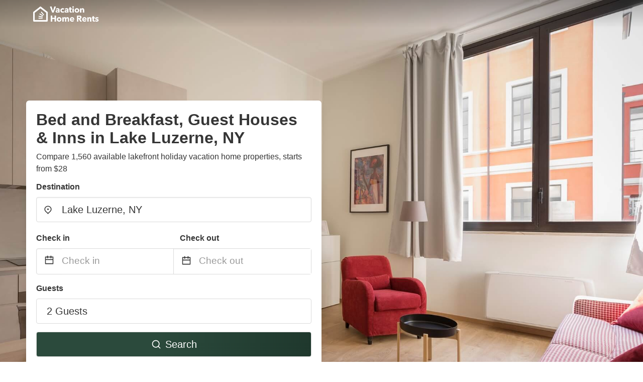

--- FILE ---
content_type: text/html
request_url: https://www.vacationhomerents.com/bed-and-breakfast-lake-luzerne-ny
body_size: 26786
content:
<!DOCTYPE html><html lang="en"><head><script async="" src="https://www.googletagmanager.com/gtag/js?id=G-Y9DHHTW32H"></script><script>window.dataLayer = window.dataLayer || [];
                function gtag(){dataLayer.push(arguments);}
                gtag('js', new Date());

                gtag('config', 'G-Y9DHHTW32H');</script><meta charSet="utf-8"/><meta name="viewport" content="width=device-width, initial-scale=1.0"/><title>Bed and Breakfast, Guest Houses &amp; Inns in Lake Luzerne, NY from $28 | VacationHomeRents</title><meta name="title" content="Bed and Breakfast, Guest Houses &amp; Inns in Lake Luzerne, NY from $28 | VacationHomeRents"/><meta name="description" content="From $28/night - Compare 1,560 holiday lake house &amp; cottage vacation rentals in Lake Luzerne, NY area! Find best cheap deals easily &amp; save up to 70% with VacationHomeRents."/><link rel="canonical" href="https://www.vacationhomerents.com/bed-and-breakfast-lake-luzerne-ny"/><link rel="icon" type="image/x-icon" href="https://vhr-public.s3.us-west-2.amazonaws.com/logos/shared/vhr-favicon/favicon.ico"/><link rel="icon" type="image/png" href="https://vhr-public.s3.us-west-2.amazonaws.com/logos/shared/vhr-favicon/favicon-32x32.png" sizes="32x32"/><link rel="icon" type="image/png" href="https://vhr-public.s3.us-west-2.amazonaws.com/logos/shared/vhr-favicon/favicon-16x16.png" sizes="16x16"/><meta property="og:title" content="Bed and Breakfast, Guest Houses &amp; Inns in Lake Luzerne, NY from $28 | VacationHomeRents"/><meta property="og:description" content="From $28/night - Compare 1,560 holiday lake house &amp; cottage vacation rentals in Lake Luzerne, NY area! Find best cheap deals easily &amp; save up to 70% with VacationHomeRents."/><meta name="agd-partner-manual-verification"/><meta name="next-head-count" content="14"/><link rel="preload" href="/_next/static/css/09b51551a1dee98fd52f.css" as="style"/><link rel="stylesheet" href="/_next/static/css/09b51551a1dee98fd52f.css"/><link rel="preload" href="/_next/static/css/baeaa0c79a50d7adec47.css" as="style"/><link rel="stylesheet" href="/_next/static/css/baeaa0c79a50d7adec47.css"/><link rel="preload" href="/_next/static/chunks/main-d4df3cd2b38c1db3cb56.js" as="script"/><link rel="preload" href="/_next/static/chunks/webpack-3ebd2e4c5f70455fd5df.js" as="script"/><link rel="preload" href="/_next/static/chunks/framework.b253b3073c52263d0437.js" as="script"/><link rel="preload" href="/_next/static/chunks/36e48897.86997c975d91371e6ba3.js" as="script"/><link rel="preload" href="/_next/static/chunks/commons.88ae839944f595391cb8.js" as="script"/><link rel="preload" href="/_next/static/chunks/pages/_app-f5b954e96be545996281.js" as="script"/><link rel="preload" href="/_next/static/chunks/62cf2826.4db01173ba49bdcd0676.js" as="script"/><link rel="preload" href="/_next/static/chunks/a29ae703.1f4aba1e12321f56e7f1.js" as="script"/><link rel="preload" href="/_next/static/chunks/4c744e84.30dcdc950a365763ac65.js" as="script"/><link rel="preload" href="/_next/static/chunks/c8eae200.8e6749ae539e1e2c5ab1.js" as="script"/><link rel="preload" href="/_next/static/chunks/fe31f82c.1d4d7c27e449e33f54b1.js" as="script"/><link rel="preload" href="/_next/static/chunks/29107295.ae8513df729d18f6a62a.js" as="script"/><link rel="preload" href="/_next/static/chunks/pages/%5Bmc-slug%5D-7c4d7447e33aca774526.js" as="script"/></head><body><div id="__next"><section class="hero is-medium is-bold" style="background-image:url(https://storage.googleapis.com/vacationhomerents-stage.appspot.com/P2/apartment.jpg);background-size:cover;background-position:center"><div class="hero-head"><nav class="navbar-gradient-background navbar"><div class="container"><div class="navbar-brand"><a class="navbar-item navbar-logo" href="/"><img src="https://vhr-public.s3.us-west-2.amazonaws.com/logos/us/us_text_white.png" alt="Logo"/></a></div></div></nav></div><div class="hero-body"><div class="container"><div class="row"><div class="columns"><div class="column is-half-desktop is-two-third-tablet is-fullwidth-mobile px-0"><div class="box search-box"><h1 class="title has-text-dark pb-0 mb-2">Bed and Breakfast, Guest Houses &amp; Inns in Lake Luzerne, NY</h1><p class="has-text-dark">Compare 1,560 available lakefront holiday vacation home properties, starts from $28</p><div class="section py-1 pt-3 px-0"><div class="row pb-2"><div class="field"><label class="label">Destination</label><div class="control has-icons-left"><div role="combobox" aria-haspopup="listbox" aria-owns="react-autowhatever-1" aria-expanded="false" class="react-autosuggest__container"><div><input type="text" value="Lake Luzerne, NY" autoComplete="off" aria-autocomplete="list" aria-controls="react-autowhatever-1" class="input is-medium" placeholder="Lake Luzerne, NY"/></div><div id="react-autowhatever-1" role="listbox" class="autocomplete-dropdown-container rounded-corner" style="position:absolute;top:110%;left:0;width:100%;box-shadow:0px 6px 16px rgba(0, 0, 0, 0.12);background-color:white;z-index:999"></div></div><span class="icon is-left has-text-dark map-icon-vertical-center"><svg stroke="currentColor" fill="currentColor" stroke-width="0" viewBox="0 0 24 24" height="1em" width="1em" xmlns="http://www.w3.org/2000/svg"><g><path fill="none" d="M0 0h24v24H0z"></path><path d="M12 23.728l-6.364-6.364a9 9 0 1 1 12.728 0L12 23.728zm4.95-7.778a7 7 0 1 0-9.9 0L12 20.9l4.95-4.95zM12 13a2 2 0 1 1 0-4 2 2 0 0 1 0 4z"></path></g></svg></span></div></div></div><div class="row pb-0"><div class="columns py-0 my-0 is-mobile"><div class="column is-half pb-2"><div class="field"><label class="label">Check in</label></div></div><div class="column is-half pb-2"><div class="field"><label class="label">Check out</label></div></div></div><div class="is-hidden-tablet"></div><div class="is-hidden-mobile"></div><div class="columns py-0 my-0"><div class="column is-full py-0 my-0 mc"><div class="DateRangePicker DateRangePicker_1"><div><div class="DateRangePickerInput DateRangePickerInput_1 DateRangePickerInput__withBorder DateRangePickerInput__withBorder_2"><button class="DateRangePickerInput_calendarIcon DateRangePickerInput_calendarIcon_1" type="button" aria-label="Interact with the calendar and add the check-in date for your trip."><svg stroke="currentColor" fill="currentColor" stroke-width="0" viewBox="0 0 24 24" class="has-text-dark calendar-icon" height="1em" width="1em" xmlns="http://www.w3.org/2000/svg"><g><path fill="none" d="M0 0h24v24H0z"></path><path d="M17 3h4a1 1 0 0 1 1 1v16a1 1 0 0 1-1 1H3a1 1 0 0 1-1-1V4a1 1 0 0 1 1-1h4V1h2v2h6V1h2v2zm-2 2H9v2H7V5H4v4h16V5h-3v2h-2V5zm5 6H4v8h16v-8z"></path></g></svg></button><div class="DateInput DateInput_1"><input type="text" class="DateInput_input DateInput_input_1" aria-label="Check in" id="startDate" name="startDate" value="" placeholder="Check in" autoComplete="off" aria-describedby="DateInput__screen-reader-message-startDate"/><p class="DateInput_screenReaderMessage DateInput_screenReaderMessage_1" id="DateInput__screen-reader-message-startDate">Navigate forward to interact with the calendar and select a date. Press the question mark key to get the keyboard shortcuts for changing dates.</p></div><div class="DateRangePickerInput_arrow DateRangePickerInput_arrow_1" aria-hidden="true" role="presentation"><svg stroke="currentColor" fill="currentColor" stroke-width="0" viewBox="0 0 24 24" class="has-text-dark calendar-icon-adjustment" height="1em" width="1em" xmlns="http://www.w3.org/2000/svg"><g><path fill="none" d="M0 0h24v24H0z"></path><path d="M17 3h4a1 1 0 0 1 1 1v16a1 1 0 0 1-1 1H3a1 1 0 0 1-1-1V4a1 1 0 0 1 1-1h4V1h2v2h6V1h2v2zm-2 2H9v2H7V5H4v4h16V5h-3v2h-2V5zm5 6H4v8h16v-8z"></path></g></svg></div><div class="DateInput DateInput_1"><input type="text" class="DateInput_input DateInput_input_1" aria-label="Check out" id="endDate" name="endDate" value="" placeholder="Check out" autoComplete="off" aria-describedby="DateInput__screen-reader-message-endDate"/><p class="DateInput_screenReaderMessage DateInput_screenReaderMessage_1" id="DateInput__screen-reader-message-endDate">Navigate backward to interact with the calendar and select a date. Press the question mark key to get the keyboard shortcuts for changing dates.</p></div></div></div></div></div></div></div><div class="row pb-0"><div class="field pt-4 is-full"><label class="label">Guests</label><button type="button" class="button is-medium is-fullwidth guest-picker-button">2 Guests</button></div></div><div class="row mt-4"><button class="button is-medium is-fullwidth mc-search-button has-text-white"><svg stroke="currentColor" fill="currentColor" stroke-width="0" viewBox="0 0 24 24" class="mr-2" height="1em" width="1em" xmlns="http://www.w3.org/2000/svg"><g><path fill="none" d="M0 0h24v24H0z"></path><path d="M18.031 16.617l4.283 4.282-1.415 1.415-4.282-4.283A8.96 8.96 0 0 1 11 20c-4.968 0-9-4.032-9-9s4.032-9 9-9 9 4.032 9 9a8.96 8.96 0 0 1-1.969 5.617zm-2.006-.742A6.977 6.977 0 0 0 18 11c0-3.868-3.133-7-7-7-3.868 0-7 3.132-7 7 0 3.867 3.132 7 7 7a6.977 6.977 0 0 0 4.875-1.975l.15-.15z"></path></g></svg>Search</button></div></div></div></div></div></div></div></div><div class="hero-foot"><nav class="tabs is-fullwidth"><div class="container"><ul><li class="is-active mc-hero-tab-active"><a><span class="has-text-theme-color" href="#">Hot Deals</span></a></li><li><a class="mc-hero-tab" href="#map"><span class="has-text-white">Map</span></a></li><li><a class="mc-hero-tab" href="#amenities"><span class="has-text-white">Amenities</span></a></li><li><a class="mc-hero-tab" href="#price-distribution"><span class="has-text-white">Price range</span></a></li><li><a class="mc-hero-tab" href="#faqs"><span class="has-text-white">Travel Guides &amp; FAQ</span></a></li></ul></div></nav></div></section><section class="section mb-0 pb-0"><div class="container"><h2 class="title">Find the best vacation rental</h2><div style="display:flex;flex-direction:row;align-items:center;overflow-x:auto;overflow-y:hidden"><div style="border-right:solid 1px #DEDEDE;margin-right:16px"><div><div class="has-text-dark has-text-weight-semibold mb-2 is-size-6">PRICE PER NIGHT</div><div style="display:flex;flex-direction:row"><a href="search?lat=43.336536&amp;lon=-73.818382&amp;page=1&amp;filters=%7B%22minPrice%22%3A0%2C%22maxPrice%22%3A100%7D" rel="nofollow noopener noreferrer"><div style="width:auto;white-space:nowrap;border-style:solid;border-width:1px;background-color:rgba(43, 74, 60, 1);color:white;min-width:80px;text-align:center" class="card py-2 px-4 mr-4 rounded-corner"><svg stroke="currentColor" fill="currentColor" stroke-width="0" viewBox="0 0 24 24" style="color:white;position:relative;top:2px" class="mr-2" height="1em" width="1em" xmlns="http://www.w3.org/2000/svg"><g><path fill="none" d="M0 0h24v24H0z"></path><path d="M18.031 16.617l4.283 4.282-1.415 1.415-4.282-4.283A8.96 8.96 0 0 1 11 20c-4.968 0-9-4.032-9-9s4.032-9 9-9 9 4.032 9 9a8.96 8.96 0 0 1-1.969 5.617zm-2.006-.742A6.977 6.977 0 0 0 18 11c0-3.868-3.133-7-7-7-3.868 0-7 3.132-7 7 0 3.867 3.132 7 7 7a6.977 6.977 0 0 0 4.875-1.975l.15-.15z"></path></g></svg>Up to $100</div></a><a href="search?lat=43.336536&amp;lon=-73.818382&amp;page=1&amp;filters=%7B%22minPrice%22%3A100%2C%22maxPrice%22%3A199%7D" rel="nofollow noopener noreferrer"><div style="width:auto;white-space:nowrap;border-style:solid;border-width:1px;background-color:rgba(43, 74, 60, 1);color:white;min-width:80px;text-align:center" class="card py-2 px-4 mr-4 rounded-corner"><svg stroke="currentColor" fill="currentColor" stroke-width="0" viewBox="0 0 24 24" style="color:white;position:relative;top:2px" class="mr-2" height="1em" width="1em" xmlns="http://www.w3.org/2000/svg"><g><path fill="none" d="M0 0h24v24H0z"></path><path d="M18.031 16.617l4.283 4.282-1.415 1.415-4.282-4.283A8.96 8.96 0 0 1 11 20c-4.968 0-9-4.032-9-9s4.032-9 9-9 9 4.032 9 9a8.96 8.96 0 0 1-1.969 5.617zm-2.006-.742A6.977 6.977 0 0 0 18 11c0-3.868-3.133-7-7-7-3.868 0-7 3.132-7 7 0 3.867 3.132 7 7 7a6.977 6.977 0 0 0 4.875-1.975l.15-.15z"></path></g></svg>$100 to $199</div></a><a href="search?lat=43.336536&amp;lon=-73.818382&amp;page=1&amp;filters=%7B%22minPrice%22%3A200%7D" rel="nofollow noopener noreferrer"><div style="width:auto;white-space:nowrap;border-style:solid;border-width:1px;background-color:rgba(43, 74, 60, 1);color:white;min-width:80px;text-align:center" class="card py-2 px-4 mr-4 rounded-corner"><svg stroke="currentColor" fill="currentColor" stroke-width="0" viewBox="0 0 24 24" style="color:white;position:relative;top:2px" class="mr-2" height="1em" width="1em" xmlns="http://www.w3.org/2000/svg"><g><path fill="none" d="M0 0h24v24H0z"></path><path d="M18.031 16.617l4.283 4.282-1.415 1.415-4.282-4.283A8.96 8.96 0 0 1 11 20c-4.968 0-9-4.032-9-9s4.032-9 9-9 9 4.032 9 9a8.96 8.96 0 0 1-1.969 5.617zm-2.006-.742A6.977 6.977 0 0 0 18 11c0-3.868-3.133-7-7-7-3.868 0-7 3.132-7 7 0 3.867 3.132 7 7 7a6.977 6.977 0 0 0 4.875-1.975l.15-.15z"></path></g></svg>From $200</div></a></div></div></div><div style="border-right:solid 1px #DEDEDE;margin-right:16px"><div><div class="has-text-dark has-text-weight-semibold mb-2 is-size-6">ACCOMMODATION TYPES</div><div style="display:flex;flex-direction:row"><a href="search?lat=43.336536&amp;lon=-73.818382&amp;page=1&amp;filters=%7B%22propertyType%22%3A%5B%22house%22%5D%7D" rel="nofollow noopener noreferrer"><div style="width:auto;white-space:nowrap;border-style:solid;border-width:1px;background-color:rgba(43, 74, 60, 1);color:white;min-width:80px;text-align:center" class="card py-2 px-4 mr-4 rounded-corner"><svg stroke="currentColor" fill="currentColor" stroke-width="0" viewBox="0 0 24 24" style="color:white;position:relative;top:2px" class="mr-2" height="1em" width="1em" xmlns="http://www.w3.org/2000/svg"><g><path fill="none" d="M0 0h24v24H0z"></path><path d="M18.031 16.617l4.283 4.282-1.415 1.415-4.282-4.283A8.96 8.96 0 0 1 11 20c-4.968 0-9-4.032-9-9s4.032-9 9-9 9 4.032 9 9a8.96 8.96 0 0 1-1.969 5.617zm-2.006-.742A6.977 6.977 0 0 0 18 11c0-3.868-3.133-7-7-7-3.868 0-7 3.132-7 7 0 3.867 3.132 7 7 7a6.977 6.977 0 0 0 4.875-1.975l.15-.15z"></path></g></svg>House</div></a><a href="search?lat=43.336536&amp;lon=-73.818382&amp;page=1&amp;filters=%7B%22propertyType%22%3A%5B%22cottage%22%5D%7D" rel="nofollow noopener noreferrer"><div style="width:auto;white-space:nowrap;border-style:solid;border-width:1px;background-color:rgba(43, 74, 60, 1);color:white;min-width:80px;text-align:center" class="card py-2 px-4 mr-4 rounded-corner"><svg stroke="currentColor" fill="currentColor" stroke-width="0" viewBox="0 0 24 24" style="color:white;position:relative;top:2px" class="mr-2" height="1em" width="1em" xmlns="http://www.w3.org/2000/svg"><g><path fill="none" d="M0 0h24v24H0z"></path><path d="M18.031 16.617l4.283 4.282-1.415 1.415-4.282-4.283A8.96 8.96 0 0 1 11 20c-4.968 0-9-4.032-9-9s4.032-9 9-9 9 4.032 9 9a8.96 8.96 0 0 1-1.969 5.617zm-2.006-.742A6.977 6.977 0 0 0 18 11c0-3.868-3.133-7-7-7-3.868 0-7 3.132-7 7 0 3.867 3.132 7 7 7a6.977 6.977 0 0 0 4.875-1.975l.15-.15z"></path></g></svg>Cottage</div></a><a href="search?lat=43.336536&amp;lon=-73.818382&amp;page=1&amp;filters=%7B%22propertyType%22%3A%5B%22cabin%22%5D%7D" rel="nofollow noopener noreferrer"><div style="width:auto;white-space:nowrap;border-style:solid;border-width:1px;background-color:rgba(43, 74, 60, 1);color:white;min-width:80px;text-align:center" class="card py-2 px-4 mr-4 rounded-corner"><svg stroke="currentColor" fill="currentColor" stroke-width="0" viewBox="0 0 24 24" style="color:white;position:relative;top:2px" class="mr-2" height="1em" width="1em" xmlns="http://www.w3.org/2000/svg"><g><path fill="none" d="M0 0h24v24H0z"></path><path d="M18.031 16.617l4.283 4.282-1.415 1.415-4.282-4.283A8.96 8.96 0 0 1 11 20c-4.968 0-9-4.032-9-9s4.032-9 9-9 9 4.032 9 9a8.96 8.96 0 0 1-1.969 5.617zm-2.006-.742A6.977 6.977 0 0 0 18 11c0-3.868-3.133-7-7-7-3.868 0-7 3.132-7 7 0 3.867 3.132 7 7 7a6.977 6.977 0 0 0 4.875-1.975l.15-.15z"></path></g></svg>Cabin</div></a></div></div></div><div><div><div class="has-text-dark has-text-weight-semibold mb-2 is-size-6">RATING</div><div style="display:flex;flex-direction:row"><a href="search?lat=43.336536&amp;lon=-73.818382&amp;page=1&amp;filters=%7B%22minRating%22%3A4.5%7D" rel="nofollow noopener noreferrer"><div style="width:auto;white-space:nowrap;border-style:solid;border-width:1px;background-color:rgba(43, 74, 60, 1);color:white;min-width:80px;text-align:center" class="card py-2 px-4 mr-4 rounded-corner"><svg stroke="currentColor" fill="currentColor" stroke-width="0" viewBox="0 0 24 24" style="color:white;position:relative;top:2px" class="mr-2" height="1em" width="1em" xmlns="http://www.w3.org/2000/svg"><g><path fill="none" d="M0 0h24v24H0z"></path><path d="M18.031 16.617l4.283 4.282-1.415 1.415-4.282-4.283A8.96 8.96 0 0 1 11 20c-4.968 0-9-4.032-9-9s4.032-9 9-9 9 4.032 9 9a8.96 8.96 0 0 1-1.969 5.617zm-2.006-.742A6.977 6.977 0 0 0 18 11c0-3.868-3.133-7-7-7-3.868 0-7 3.132-7 7 0 3.867 3.132 7 7 7a6.977 6.977 0 0 0 4.875-1.975l.15-.15z"></path></g></svg>Outstanding: 4.5+</div></a><a href="search?lat=43.336536&amp;lon=-73.818382&amp;page=1&amp;filters=%7B%22minRating%22%3A4%7D" rel="nofollow noopener noreferrer"><div style="width:auto;white-space:nowrap;border-style:solid;border-width:1px;background-color:rgba(43, 74, 60, 1);color:white;min-width:80px;text-align:center" class="card py-2 px-4 mr-4 rounded-corner"><svg stroke="currentColor" fill="currentColor" stroke-width="0" viewBox="0 0 24 24" style="color:white;position:relative;top:2px" class="mr-2" height="1em" width="1em" xmlns="http://www.w3.org/2000/svg"><g><path fill="none" d="M0 0h24v24H0z"></path><path d="M18.031 16.617l4.283 4.282-1.415 1.415-4.282-4.283A8.96 8.96 0 0 1 11 20c-4.968 0-9-4.032-9-9s4.032-9 9-9 9 4.032 9 9a8.96 8.96 0 0 1-1.969 5.617zm-2.006-.742A6.977 6.977 0 0 0 18 11c0-3.868-3.133-7-7-7-3.868 0-7 3.132-7 7 0 3.867 3.132 7 7 7a6.977 6.977 0 0 0 4.875-1.975l.15-.15z"></path></g></svg>Very Good: 4+</div></a><a href="search?lat=43.336536&amp;lon=-73.818382&amp;page=1&amp;filters=%7B%22minRating%22%3A3.5%7D" rel="nofollow noopener noreferrer"><div style="width:auto;white-space:nowrap;border-style:solid;border-width:1px;background-color:rgba(43, 74, 60, 1);color:white;min-width:80px;text-align:center" class="card py-2 px-4 mr-4 rounded-corner"><svg stroke="currentColor" fill="currentColor" stroke-width="0" viewBox="0 0 24 24" style="color:white;position:relative;top:2px" class="mr-2" height="1em" width="1em" xmlns="http://www.w3.org/2000/svg"><g><path fill="none" d="M0 0h24v24H0z"></path><path d="M18.031 16.617l4.283 4.282-1.415 1.415-4.282-4.283A8.96 8.96 0 0 1 11 20c-4.968 0-9-4.032-9-9s4.032-9 9-9 9 4.032 9 9a8.96 8.96 0 0 1-1.969 5.617zm-2.006-.742A6.977 6.977 0 0 0 18 11c0-3.868-3.133-7-7-7-3.868 0-7 3.132-7 7 0 3.867 3.132 7 7 7a6.977 6.977 0 0 0 4.875-1.975l.15-.15z"></path></g></svg>Good: 3.5+</div></a></div></div></div></div></div></section><section class="section"><div class="container"><h2 class="title">Bed and Breakfast, Guest Houses &amp; Inns: Top Deals</h2><div class="columns is-multiline"><div class="column is-one-quarter-widescreen is-one-third-desktop is-half-tablet"><div style="height:100%;display:flex;flex-direction:column;cursor:pointer" class="property-call-for-action-highlighter"><div class="carousel"><figure class="image has-ratio" style="position:relative"><div class="horizontalSlider___281Ls carousel__slider carousel__slider--horizontal" aria-live="polite" aria-label="slider" tabindex="0" role="listbox"><div class="carousel__slider-tray-wrapper carousel__slider-tray-wrap--horizontal"><div class="sliderTray___-vHFQ sliderAnimation___300FY carousel__slider-tray carousel__slider-tray--horizontal" style="width:1000%;transform:translateX(0%) translateX(0px);flex-direction:row"><div tabindex="0" aria-selected="true" aria-label="slide" role="option" class="slide___3-Nqo slideHorizontal___1NzNV carousel__slide carousel__slide--visible" style="width:10%;padding-bottom:6.666666666666667%"><div class="slideInner___2mfX9 carousel__inner-slide"><figure class="image has-ratio is-3by2"><img class="rounded-corner image-fit image-background" src="https://media.vrbo.com/lodging/42000000/41960000/41952100/41952062/607d1f5f.c6.jpg" alt="Beautiful Lake George Cottage" loading="lazy"/></figure></div></div><div tabindex="-1" aria-selected="false" aria-label="slide" role="option" class="slide___3-Nqo slideHorizontal___1NzNV carousel__slide carousel__slide--hidden" style="width:10%;padding-bottom:6.666666666666667%"><div class="slideInner___2mfX9 carousel__inner-slide"><figure class="image has-ratio is-3by2"><img class="rounded-corner image-fit image-background" src="https://media.vrbo.com/lodging/42000000/41960000/41952100/41952062/4e434dbc.c6.jpg" alt="Beautiful Lake George Cottage" loading="lazy"/></figure></div></div><div tabindex="-1" aria-selected="false" aria-label="slide" role="option" class="slide___3-Nqo slideHorizontal___1NzNV carousel__slide carousel__slide--hidden" style="width:10%;padding-bottom:6.666666666666667%"><div class="slideInner___2mfX9 carousel__inner-slide"><figure class="image has-ratio is-3by2"><img class="rounded-corner image-fit image-background" src="https://media.vrbo.com/lodging/42000000/41960000/41952100/41952062/7d2e1456.c6.jpg" alt="Beautiful Lake George Cottage" loading="lazy"/></figure></div></div><div tabindex="-1" aria-selected="false" aria-label="slide" role="option" class="slide___3-Nqo slideHorizontal___1NzNV carousel__slide carousel__slide--hidden" style="width:10%;padding-bottom:6.666666666666667%"><div class="slideInner___2mfX9 carousel__inner-slide"><figure class="image has-ratio is-3by2"><img class="rounded-corner image-fit image-background" src="https://media.vrbo.com/lodging/42000000/41960000/41952100/41952062/3412dd17.c6.jpg" alt="Beautiful Lake George Cottage" loading="lazy"/></figure></div></div><div tabindex="-1" aria-selected="false" aria-label="slide" role="option" class="slide___3-Nqo slideHorizontal___1NzNV carousel__slide carousel__slide--hidden" style="width:10%;padding-bottom:6.666666666666667%"><div class="slideInner___2mfX9 carousel__inner-slide"><figure class="image has-ratio is-3by2"><img class="rounded-corner image-fit image-background" src="https://media.vrbo.com/lodging/42000000/41960000/41952100/41952062/ea065453.c6.jpg" alt="Beautiful Lake George Cottage" loading="lazy"/></figure></div></div><div tabindex="-1" aria-selected="false" aria-label="slide" role="option" class="slide___3-Nqo slideHorizontal___1NzNV carousel__slide carousel__slide--hidden" style="width:10%;padding-bottom:6.666666666666667%"><div class="slideInner___2mfX9 carousel__inner-slide"><figure class="image has-ratio is-3by2"><img class="rounded-corner image-fit image-background" src="https://media.vrbo.com/lodging/42000000/41960000/41952100/41952062/67704f0b.c6.jpg" alt="Beautiful Lake George Cottage" loading="lazy"/></figure></div></div><div tabindex="-1" aria-selected="false" aria-label="slide" role="option" class="slide___3-Nqo slideHorizontal___1NzNV carousel__slide carousel__slide--hidden" style="width:10%;padding-bottom:6.666666666666667%"><div class="slideInner___2mfX9 carousel__inner-slide"><figure class="image has-ratio is-3by2"><img class="rounded-corner image-fit image-background" src="https://media.vrbo.com/lodging/42000000/41960000/41952100/41952062/60b23152.c6.jpg" alt="Beautiful Lake George Cottage" loading="lazy"/></figure></div></div><div tabindex="-1" aria-selected="false" aria-label="slide" role="option" class="slide___3-Nqo slideHorizontal___1NzNV carousel__slide carousel__slide--hidden" style="width:10%;padding-bottom:6.666666666666667%"><div class="slideInner___2mfX9 carousel__inner-slide"><figure class="image has-ratio is-3by2"><img class="rounded-corner image-fit image-background" src="https://media.vrbo.com/lodging/42000000/41960000/41952100/41952062/ff9c6fca.c6.jpg" alt="Beautiful Lake George Cottage" loading="lazy"/></figure></div></div><div tabindex="-1" aria-selected="false" aria-label="slide" role="option" class="slide___3-Nqo slideHorizontal___1NzNV carousel__slide carousel__slide--hidden" style="width:10%;padding-bottom:6.666666666666667%"><div class="slideInner___2mfX9 carousel__inner-slide"><figure class="image has-ratio is-3by2"><img class="rounded-corner image-fit image-background" src="https://media.vrbo.com/lodging/42000000/41960000/41952100/41952062/594ca186.c6.jpg" alt="Beautiful Lake George Cottage" loading="lazy"/></figure></div></div><div tabindex="-1" aria-selected="false" aria-label="slide" role="option" class="slide___3-Nqo slideHorizontal___1NzNV carousel__slide carousel__slide--hidden" style="width:10%;padding-bottom:6.666666666666667%"><div class="slideInner___2mfX9 carousel__inner-slide"><figure class="image has-ratio is-3by2"><img class="rounded-corner image-fit image-background" src="https://media.vrbo.com/lodging/42000000/41960000/41952100/41952062/eec2dce8.c6.jpg" alt="Beautiful Lake George Cottage" loading="lazy"/></figure></div></div></div></div></div><button type="button" aria-label="previous" class="buttonBack___1mlaL carousel__back-button" disabled="" style="height:28px;width:28px;position:absolute;top:50%;left:4px;transform:translateY(-50%);background-color:white;opacity:0.8;border:white;border-radius:50%"><div style="width:100%;height:100%;display:flex;flex-direction:column;align-items:center;justify-content:center"><svg stroke="currentColor" fill="currentColor" stroke-width="0" viewBox="0 0 320 512" style="color:black;font-size:16px" height="1em" width="1em" xmlns="http://www.w3.org/2000/svg"><path d="M34.52 239.03L228.87 44.69c9.37-9.37 24.57-9.37 33.94 0l22.67 22.67c9.36 9.36 9.37 24.52.04 33.9L131.49 256l154.02 154.75c9.34 9.38 9.32 24.54-.04 33.9l-22.67 22.67c-9.37 9.37-24.57 9.37-33.94 0L34.52 272.97c-9.37-9.37-9.37-24.57 0-33.94z"></path></svg></div></button><button type="button" aria-label="next" class="buttonNext___2mOCa carousel__next-button" style="height:28px;width:28px;position:absolute;top:50%;right:4px;transform:translateY(-50%);background-color:white;opacity:0.8;border:white;border-radius:50%"><div style="width:100%;height:100%;display:flex;flex-direction:column;align-items:center;justify-content:center"><svg stroke="currentColor" fill="currentColor" stroke-width="0" viewBox="0 0 320 512" style="color:black;font-size:16px" height="1em" width="1em" xmlns="http://www.w3.org/2000/svg"><path d="M285.476 272.971L91.132 467.314c-9.373 9.373-24.569 9.373-33.941 0l-22.667-22.667c-9.357-9.357-9.375-24.522-.04-33.901L188.505 256 34.484 101.255c-9.335-9.379-9.317-24.544.04-33.901l22.667-22.667c9.373-9.373 24.569-9.373 33.941 0L285.475 239.03c9.373 9.372 9.373 24.568.001 33.941z"></path></svg></div></button><div style="position:absolute;bottom:4px;left:4px;border-radius:4px;background-color:rgba(255, 255, 255, 0.85);padding:4px 8px;display:flex;flex-direction:row;align-items:center;justify-content:center;font-size:14px" class="has-text-dark is-hidden"></div></figure></div><div style="padding-top:8px;flex:1;display:flex;flex-direction:column;justify-content:space-between"><div><span style="font-size:14px;line-height:16pt;vertical-align:center;margin-bottom:4px" class="has-text-dark mr-1"><svg stroke="currentColor" fill="currentColor" stroke-width="0" viewBox="0 0 576 512" style="color:rgba(255, 55, 91, 1);position:relative;top:1px;margin-right:4px" height="1em" width="1em" xmlns="http://www.w3.org/2000/svg"><path d="M259.3 17.8L194 150.2 47.9 171.5c-26.2 3.8-36.7 36.1-17.7 54.6l105.7 103-25 145.5c-4.5 26.3 23.2 46 46.4 33.7L288 439.6l130.7 68.7c23.2 12.2 50.9-7.4 46.4-33.7l-25-145.5 105.7-103c19-18.5 8.5-50.8-17.7-54.6L382 150.2 316.7 17.8c-11.7-23.6-45.6-23.9-57.4 0z"></path></svg>4.8<!-- --> (<!-- -->4<!-- --> <!-- -->reviews<!-- -->)</span><div style="font-size:16px" class="has-text-dark">Beautiful Lake George Cottage</div><div style="font-size:14px;line-height:16pt" class="has-text-grey">Cottage · 7 Guests · 2 Bedrooms</div></div><div style="margin-top:4px;font-size:16px;display:flex;flex-direction:row;align-items:flex-end;justify-content:space-between" class="has-text-dark"><div><div></div><div><b>$220</b> <!-- -->/night<span class="has-text-dark is-size-6">*</span></div></div><img src="https://firebasestorage.googleapis.com/v0/b/vacationhomerents-stage.appspot.com/o/vrbo_logo.png?alt=media&amp;token=3478aed1-e93a-4d35-be72-86c673afe30e" style="height:16px;max-width:72px;object-fit:contain"/></div></div><div style="margin-top:8px;margin-bottom:8px" class="property-call-for-action-button">View deal</div></div></div><div class="column is-one-quarter-widescreen is-one-third-desktop is-half-tablet"><div style="height:100%;display:flex;flex-direction:column;cursor:pointer" class="property-call-for-action-highlighter"><div class="carousel"><figure class="image has-ratio" style="position:relative"><div class="horizontalSlider___281Ls carousel__slider carousel__slider--horizontal" aria-live="polite" aria-label="slider" tabindex="0" role="listbox"><div class="carousel__slider-tray-wrapper carousel__slider-tray-wrap--horizontal"><div class="sliderTray___-vHFQ sliderAnimation___300FY carousel__slider-tray carousel__slider-tray--horizontal" style="width:800%;transform:translateX(0%) translateX(0px);flex-direction:row"><div tabindex="0" aria-selected="true" aria-label="slide" role="option" class="slide___3-Nqo slideHorizontal___1NzNV carousel__slide carousel__slide--visible" style="width:12.5%;padding-bottom:8.333333333333334%"><div class="slideInner___2mfX9 carousel__inner-slide"><figure class="image has-ratio is-3by2"><img class="rounded-corner image-fit image-background" src="https://cf.bstatic.com/images/hotel/max1024x768/259/259140147.jpg" alt="Country Inn &amp; Suites by Radisson, Lake George (Queensbury), NY" loading="lazy"/></figure></div></div><div tabindex="-1" aria-selected="false" aria-label="slide" role="option" class="slide___3-Nqo slideHorizontal___1NzNV carousel__slide carousel__slide--hidden" style="width:12.5%;padding-bottom:8.333333333333334%"><div class="slideInner___2mfX9 carousel__inner-slide"><figure class="image has-ratio is-3by2"><img class="rounded-corner image-fit image-background" src="https://cf.bstatic.com/images/hotel/max1024x768/232/232824935.jpg" alt="Country Inn &amp; Suites by Radisson, Lake George (Queensbury), NY" loading="lazy"/></figure></div></div><div tabindex="-1" aria-selected="false" aria-label="slide" role="option" class="slide___3-Nqo slideHorizontal___1NzNV carousel__slide carousel__slide--hidden" style="width:12.5%;padding-bottom:8.333333333333334%"><div class="slideInner___2mfX9 carousel__inner-slide"><figure class="image has-ratio is-3by2"><img class="rounded-corner image-fit image-background" src="https://cf.bstatic.com/images/hotel/max1024x768/154/15427746.jpg" alt="Country Inn &amp; Suites by Radisson, Lake George (Queensbury), NY" loading="lazy"/></figure></div></div><div tabindex="-1" aria-selected="false" aria-label="slide" role="option" class="slide___3-Nqo slideHorizontal___1NzNV carousel__slide carousel__slide--hidden" style="width:12.5%;padding-bottom:8.333333333333334%"><div class="slideInner___2mfX9 carousel__inner-slide"><figure class="image has-ratio is-3by2"><img class="rounded-corner image-fit image-background" src="https://cf.bstatic.com/images/hotel/max1024x768/259/259145374.jpg" alt="Country Inn &amp; Suites by Radisson, Lake George (Queensbury), NY" loading="lazy"/></figure></div></div><div tabindex="-1" aria-selected="false" aria-label="slide" role="option" class="slide___3-Nqo slideHorizontal___1NzNV carousel__slide carousel__slide--hidden" style="width:12.5%;padding-bottom:8.333333333333334%"><div class="slideInner___2mfX9 carousel__inner-slide"><figure class="image has-ratio is-3by2"><img class="rounded-corner image-fit image-background" src="https://cf.bstatic.com/images/hotel/max1024x768/259/259142208.jpg" alt="Country Inn &amp; Suites by Radisson, Lake George (Queensbury), NY" loading="lazy"/></figure></div></div><div tabindex="-1" aria-selected="false" aria-label="slide" role="option" class="slide___3-Nqo slideHorizontal___1NzNV carousel__slide carousel__slide--hidden" style="width:12.5%;padding-bottom:8.333333333333334%"><div class="slideInner___2mfX9 carousel__inner-slide"><figure class="image has-ratio is-3by2"><img class="rounded-corner image-fit image-background" src="https://cf.bstatic.com/images/hotel/max1024x768/259/259140607.jpg" alt="Country Inn &amp; Suites by Radisson, Lake George (Queensbury), NY" loading="lazy"/></figure></div></div><div tabindex="-1" aria-selected="false" aria-label="slide" role="option" class="slide___3-Nqo slideHorizontal___1NzNV carousel__slide carousel__slide--hidden" style="width:12.5%;padding-bottom:8.333333333333334%"><div class="slideInner___2mfX9 carousel__inner-slide"><figure class="image has-ratio is-3by2"><img class="rounded-corner image-fit image-background" src="https://cf.bstatic.com/images/hotel/max1024x768/259/259140619.jpg" alt="Country Inn &amp; Suites by Radisson, Lake George (Queensbury), NY" loading="lazy"/></figure></div></div><div tabindex="-1" aria-selected="false" aria-label="slide" role="option" class="slide___3-Nqo slideHorizontal___1NzNV carousel__slide carousel__slide--hidden" style="width:12.5%;padding-bottom:8.333333333333334%"><div class="slideInner___2mfX9 carousel__inner-slide"><figure class="image has-ratio is-3by2"><img class="rounded-corner image-fit image-background" src="https://cf.bstatic.com/images/hotel/max1024x768/259/259141993.jpg" alt="Country Inn &amp; Suites by Radisson, Lake George (Queensbury), NY" loading="lazy"/></figure></div></div></div></div></div><button type="button" aria-label="previous" class="buttonBack___1mlaL carousel__back-button" disabled="" style="height:28px;width:28px;position:absolute;top:50%;left:4px;transform:translateY(-50%);background-color:white;opacity:0.8;border:white;border-radius:50%"><div style="width:100%;height:100%;display:flex;flex-direction:column;align-items:center;justify-content:center"><svg stroke="currentColor" fill="currentColor" stroke-width="0" viewBox="0 0 320 512" style="color:black;font-size:16px" height="1em" width="1em" xmlns="http://www.w3.org/2000/svg"><path d="M34.52 239.03L228.87 44.69c9.37-9.37 24.57-9.37 33.94 0l22.67 22.67c9.36 9.36 9.37 24.52.04 33.9L131.49 256l154.02 154.75c9.34 9.38 9.32 24.54-.04 33.9l-22.67 22.67c-9.37 9.37-24.57 9.37-33.94 0L34.52 272.97c-9.37-9.37-9.37-24.57 0-33.94z"></path></svg></div></button><button type="button" aria-label="next" class="buttonNext___2mOCa carousel__next-button" style="height:28px;width:28px;position:absolute;top:50%;right:4px;transform:translateY(-50%);background-color:white;opacity:0.8;border:white;border-radius:50%"><div style="width:100%;height:100%;display:flex;flex-direction:column;align-items:center;justify-content:center"><svg stroke="currentColor" fill="currentColor" stroke-width="0" viewBox="0 0 320 512" style="color:black;font-size:16px" height="1em" width="1em" xmlns="http://www.w3.org/2000/svg"><path d="M285.476 272.971L91.132 467.314c-9.373 9.373-24.569 9.373-33.941 0l-22.667-22.667c-9.357-9.357-9.375-24.522-.04-33.901L188.505 256 34.484 101.255c-9.335-9.379-9.317-24.544.04-33.901l22.667-22.667c9.373-9.373 24.569-9.373 33.941 0L285.475 239.03c9.373 9.372 9.373 24.568.001 33.941z"></path></svg></div></button><div style="position:absolute;bottom:4px;left:4px;border-radius:4px;background-color:rgba(255, 255, 255, 0.85);padding:4px 8px;display:flex;flex-direction:row;align-items:center;justify-content:center;font-size:14px" class="has-text-dark is-hidden"></div></figure></div><div style="padding-top:8px;flex:1;display:flex;flex-direction:column;justify-content:space-between"><div><span style="font-size:14px;line-height:16pt;vertical-align:center;margin-bottom:4px" class="has-text-dark mr-1"><svg stroke="currentColor" fill="currentColor" stroke-width="0" viewBox="0 0 576 512" style="color:rgba(255, 55, 91, 1);position:relative;top:1px;margin-right:4px" height="1em" width="1em" xmlns="http://www.w3.org/2000/svg"><path d="M259.3 17.8L194 150.2 47.9 171.5c-26.2 3.8-36.7 36.1-17.7 54.6l105.7 103-25 145.5c-4.5 26.3 23.2 46 46.4 33.7L288 439.6l130.7 68.7c23.2 12.2 50.9-7.4 46.4-33.7l-25-145.5 105.7-103c19-18.5 8.5-50.8-17.7-54.6L382 150.2 316.7 17.8c-11.7-23.6-45.6-23.9-57.4 0z"></path></svg>4.4<!-- --> (<!-- -->846<!-- --> <!-- -->reviews<!-- -->)</span><div style="font-size:16px" class="has-text-dark">Country Inn &amp; Suites by Radisson, Lake George (Queensbury), NY</div><div style="font-size:14px;line-height:16pt" class="has-text-grey">Hotel</div></div><div style="margin-top:4px;font-size:16px;display:flex;flex-direction:row;align-items:flex-end;justify-content:space-between" class="has-text-dark"><div><div></div><div><b>$80</b> <!-- -->/night</div></div><img src="https://firebasestorage.googleapis.com/v0/b/vacationhomerents-stage.appspot.com/o/MC%2FBooking.svg?alt=media&amp;token=b5174eeb-bf35-4740-b7eb-29d7b16b4503" style="height:16px;max-width:72px;object-fit:contain"/></div></div><div style="margin-top:8px;margin-bottom:8px" class="property-call-for-action-button">View deal</div></div></div><div class="column is-one-quarter-widescreen is-one-third-desktop is-half-tablet"><div style="height:100%;display:flex;flex-direction:column;cursor:pointer" class="property-call-for-action-highlighter"><div class="carousel"><figure class="image has-ratio" style="position:relative"><div class="horizontalSlider___281Ls carousel__slider carousel__slider--horizontal" aria-live="polite" aria-label="slider" tabindex="0" role="listbox"><div class="carousel__slider-tray-wrapper carousel__slider-tray-wrap--horizontal"><div class="sliderTray___-vHFQ sliderAnimation___300FY carousel__slider-tray carousel__slider-tray--horizontal" style="width:700%;transform:translateX(0%) translateX(0px);flex-direction:row"><div tabindex="0" aria-selected="true" aria-label="slide" role="option" class="slide___3-Nqo slideHorizontal___1NzNV carousel__slide carousel__slide--visible" style="width:14.285714285714286%;padding-bottom:9.523809523809524%"><div class="slideInner___2mfX9 carousel__inner-slide"><figure class="image has-ratio is-3by2"><img class="rounded-corner image-fit image-background" src="https://cf.bstatic.com/images/hotel/max1024x768/554/55437386.jpg" alt="Hampton Inn &amp; Suites Lake George" loading="lazy"/></figure></div></div><div tabindex="-1" aria-selected="false" aria-label="slide" role="option" class="slide___3-Nqo slideHorizontal___1NzNV carousel__slide carousel__slide--hidden" style="width:14.285714285714286%;padding-bottom:9.523809523809524%"><div class="slideInner___2mfX9 carousel__inner-slide"><figure class="image has-ratio is-3by2"><img class="rounded-corner image-fit image-background" src="https://cf.bstatic.com/images/hotel/max1024x768/554/55437344.jpg" alt="Hampton Inn &amp; Suites Lake George" loading="lazy"/></figure></div></div><div tabindex="-1" aria-selected="false" aria-label="slide" role="option" class="slide___3-Nqo slideHorizontal___1NzNV carousel__slide carousel__slide--hidden" style="width:14.285714285714286%;padding-bottom:9.523809523809524%"><div class="slideInner___2mfX9 carousel__inner-slide"><figure class="image has-ratio is-3by2"><img class="rounded-corner image-fit image-background" src="https://cf.bstatic.com/images/hotel/max1024x768/554/55437379.jpg" alt="Hampton Inn &amp; Suites Lake George" loading="lazy"/></figure></div></div><div tabindex="-1" aria-selected="false" aria-label="slide" role="option" class="slide___3-Nqo slideHorizontal___1NzNV carousel__slide carousel__slide--hidden" style="width:14.285714285714286%;padding-bottom:9.523809523809524%"><div class="slideInner___2mfX9 carousel__inner-slide"><figure class="image has-ratio is-3by2"><img class="rounded-corner image-fit image-background" src="https://cf.bstatic.com/images/hotel/max1024x768/554/55437355.jpg" alt="Hampton Inn &amp; Suites Lake George" loading="lazy"/></figure></div></div><div tabindex="-1" aria-selected="false" aria-label="slide" role="option" class="slide___3-Nqo slideHorizontal___1NzNV carousel__slide carousel__slide--hidden" style="width:14.285714285714286%;padding-bottom:9.523809523809524%"><div class="slideInner___2mfX9 carousel__inner-slide"><figure class="image has-ratio is-3by2"><img class="rounded-corner image-fit image-background" src="https://cf.bstatic.com/images/hotel/max1024x768/554/55437390.jpg" alt="Hampton Inn &amp; Suites Lake George" loading="lazy"/></figure></div></div><div tabindex="-1" aria-selected="false" aria-label="slide" role="option" class="slide___3-Nqo slideHorizontal___1NzNV carousel__slide carousel__slide--hidden" style="width:14.285714285714286%;padding-bottom:9.523809523809524%"><div class="slideInner___2mfX9 carousel__inner-slide"><figure class="image has-ratio is-3by2"><img class="rounded-corner image-fit image-background" src="https://cf.bstatic.com/images/hotel/max1024x768/554/55437375.jpg" alt="Hampton Inn &amp; Suites Lake George" loading="lazy"/></figure></div></div><div tabindex="-1" aria-selected="false" aria-label="slide" role="option" class="slide___3-Nqo slideHorizontal___1NzNV carousel__slide carousel__slide--hidden" style="width:14.285714285714286%;padding-bottom:9.523809523809524%"><div class="slideInner___2mfX9 carousel__inner-slide"><figure class="image has-ratio is-3by2"><img class="rounded-corner image-fit image-background" src="https://cf.bstatic.com/images/hotel/max1024x768/554/55437381.jpg" alt="Hampton Inn &amp; Suites Lake George" loading="lazy"/></figure></div></div></div></div></div><button type="button" aria-label="previous" class="buttonBack___1mlaL carousel__back-button" disabled="" style="height:28px;width:28px;position:absolute;top:50%;left:4px;transform:translateY(-50%);background-color:white;opacity:0.8;border:white;border-radius:50%"><div style="width:100%;height:100%;display:flex;flex-direction:column;align-items:center;justify-content:center"><svg stroke="currentColor" fill="currentColor" stroke-width="0" viewBox="0 0 320 512" style="color:black;font-size:16px" height="1em" width="1em" xmlns="http://www.w3.org/2000/svg"><path d="M34.52 239.03L228.87 44.69c9.37-9.37 24.57-9.37 33.94 0l22.67 22.67c9.36 9.36 9.37 24.52.04 33.9L131.49 256l154.02 154.75c9.34 9.38 9.32 24.54-.04 33.9l-22.67 22.67c-9.37 9.37-24.57 9.37-33.94 0L34.52 272.97c-9.37-9.37-9.37-24.57 0-33.94z"></path></svg></div></button><button type="button" aria-label="next" class="buttonNext___2mOCa carousel__next-button" style="height:28px;width:28px;position:absolute;top:50%;right:4px;transform:translateY(-50%);background-color:white;opacity:0.8;border:white;border-radius:50%"><div style="width:100%;height:100%;display:flex;flex-direction:column;align-items:center;justify-content:center"><svg stroke="currentColor" fill="currentColor" stroke-width="0" viewBox="0 0 320 512" style="color:black;font-size:16px" height="1em" width="1em" xmlns="http://www.w3.org/2000/svg"><path d="M285.476 272.971L91.132 467.314c-9.373 9.373-24.569 9.373-33.941 0l-22.667-22.667c-9.357-9.357-9.375-24.522-.04-33.901L188.505 256 34.484 101.255c-9.335-9.379-9.317-24.544.04-33.901l22.667-22.667c9.373-9.373 24.569-9.373 33.941 0L285.475 239.03c9.373 9.372 9.373 24.568.001 33.941z"></path></svg></div></button><div style="position:absolute;bottom:4px;left:4px;border-radius:4px;background-color:rgba(255, 255, 255, 0.85);padding:4px 8px;display:flex;flex-direction:row;align-items:center;justify-content:center;font-size:14px" class="has-text-dark is-hidden"></div></figure></div><div style="padding-top:8px;flex:1;display:flex;flex-direction:column;justify-content:space-between"><div><span style="font-size:14px;line-height:16pt;vertical-align:center;margin-bottom:4px" class="has-text-dark mr-1"><svg stroke="currentColor" fill="currentColor" stroke-width="0" viewBox="0 0 576 512" style="color:rgba(255, 55, 91, 1);position:relative;top:1px;margin-right:4px" height="1em" width="1em" xmlns="http://www.w3.org/2000/svg"><path d="M259.3 17.8L194 150.2 47.9 171.5c-26.2 3.8-36.7 36.1-17.7 54.6l105.7 103-25 145.5c-4.5 26.3 23.2 46 46.4 33.7L288 439.6l130.7 68.7c23.2 12.2 50.9-7.4 46.4-33.7l-25-145.5 105.7-103c19-18.5 8.5-50.8-17.7-54.6L382 150.2 316.7 17.8c-11.7-23.6-45.6-23.9-57.4 0z"></path></svg>4.3<!-- --> (<!-- -->249<!-- --> <!-- -->reviews<!-- -->)</span><div style="font-size:16px" class="has-text-dark">Hampton Inn &amp; Suites Lake George</div><div style="font-size:14px;line-height:16pt" class="has-text-grey">Hotel</div></div><div style="margin-top:4px;font-size:16px;display:flex;flex-direction:row;align-items:flex-end;justify-content:space-between" class="has-text-dark"><div><div></div><div><b>$125</b> <!-- -->/night</div></div><img src="https://firebasestorage.googleapis.com/v0/b/vacationhomerents-stage.appspot.com/o/MC%2FBooking.svg?alt=media&amp;token=b5174eeb-bf35-4740-b7eb-29d7b16b4503" style="height:16px;max-width:72px;object-fit:contain"/></div></div><div style="margin-top:8px;margin-bottom:8px" class="property-call-for-action-button">View deal</div></div></div><div class="column is-one-quarter-widescreen is-one-third-desktop is-half-tablet"><div style="height:100%;display:flex;flex-direction:column;cursor:pointer" class="property-call-for-action-highlighter"><div class="carousel"><figure class="image has-ratio" style="position:relative"><div class="horizontalSlider___281Ls carousel__slider carousel__slider--horizontal" aria-live="polite" aria-label="slider" tabindex="0" role="listbox"><div class="carousel__slider-tray-wrapper carousel__slider-tray-wrap--horizontal"><div class="sliderTray___-vHFQ sliderAnimation___300FY carousel__slider-tray carousel__slider-tray--horizontal" style="width:800%;transform:translateX(0%) translateX(0px);flex-direction:row"><div tabindex="0" aria-selected="true" aria-label="slide" role="option" class="slide___3-Nqo slideHorizontal___1NzNV carousel__slide carousel__slide--visible" style="width:12.5%;padding-bottom:8.333333333333334%"><div class="slideInner___2mfX9 carousel__inner-slide"><figure class="image has-ratio is-3by2"><img class="rounded-corner image-fit image-background" src="https://cf.bstatic.com/images/hotel/max1024x768/744/7443553.jpg" alt="The Queensbury Hotel" loading="lazy"/></figure></div></div><div tabindex="-1" aria-selected="false" aria-label="slide" role="option" class="slide___3-Nqo slideHorizontal___1NzNV carousel__slide carousel__slide--hidden" style="width:12.5%;padding-bottom:8.333333333333334%"><div class="slideInner___2mfX9 carousel__inner-slide"><figure class="image has-ratio is-3by2"><img class="rounded-corner image-fit image-background" src="https://cf.bstatic.com/images/hotel/max1024x768/230/230282145.jpg" alt="The Queensbury Hotel" loading="lazy"/></figure></div></div><div tabindex="-1" aria-selected="false" aria-label="slide" role="option" class="slide___3-Nqo slideHorizontal___1NzNV carousel__slide carousel__slide--hidden" style="width:12.5%;padding-bottom:8.333333333333334%"><div class="slideInner___2mfX9 carousel__inner-slide"><figure class="image has-ratio is-3by2"><img class="rounded-corner image-fit image-background" src="https://cf.bstatic.com/images/hotel/max1024x768/230/230282094.jpg" alt="The Queensbury Hotel" loading="lazy"/></figure></div></div><div tabindex="-1" aria-selected="false" aria-label="slide" role="option" class="slide___3-Nqo slideHorizontal___1NzNV carousel__slide carousel__slide--hidden" style="width:12.5%;padding-bottom:8.333333333333334%"><div class="slideInner___2mfX9 carousel__inner-slide"><figure class="image has-ratio is-3by2"><img class="rounded-corner image-fit image-background" src="https://cf.bstatic.com/images/hotel/max1024x768/251/251455426.jpg" alt="The Queensbury Hotel" loading="lazy"/></figure></div></div><div tabindex="-1" aria-selected="false" aria-label="slide" role="option" class="slide___3-Nqo slideHorizontal___1NzNV carousel__slide carousel__slide--hidden" style="width:12.5%;padding-bottom:8.333333333333334%"><div class="slideInner___2mfX9 carousel__inner-slide"><figure class="image has-ratio is-3by2"><img class="rounded-corner image-fit image-background" src="https://cf.bstatic.com/images/hotel/max1024x768/230/230281886.jpg" alt="The Queensbury Hotel" loading="lazy"/></figure></div></div><div tabindex="-1" aria-selected="false" aria-label="slide" role="option" class="slide___3-Nqo slideHorizontal___1NzNV carousel__slide carousel__slide--hidden" style="width:12.5%;padding-bottom:8.333333333333334%"><div class="slideInner___2mfX9 carousel__inner-slide"><figure class="image has-ratio is-3by2"><img class="rounded-corner image-fit image-background" src="https://cf.bstatic.com/images/hotel/max1024x768/905/9053868.jpg" alt="The Queensbury Hotel" loading="lazy"/></figure></div></div><div tabindex="-1" aria-selected="false" aria-label="slide" role="option" class="slide___3-Nqo slideHorizontal___1NzNV carousel__slide carousel__slide--hidden" style="width:12.5%;padding-bottom:8.333333333333334%"><div class="slideInner___2mfX9 carousel__inner-slide"><figure class="image has-ratio is-3by2"><img class="rounded-corner image-fit image-background" src="https://cf.bstatic.com/images/hotel/max1024x768/905/9053893.jpg" alt="The Queensbury Hotel" loading="lazy"/></figure></div></div><div tabindex="-1" aria-selected="false" aria-label="slide" role="option" class="slide___3-Nqo slideHorizontal___1NzNV carousel__slide carousel__slide--hidden" style="width:12.5%;padding-bottom:8.333333333333334%"><div class="slideInner___2mfX9 carousel__inner-slide"><figure class="image has-ratio is-3by2"><img class="rounded-corner image-fit image-background" src="https://cf.bstatic.com/images/hotel/max1024x768/511/5119249.jpg" alt="The Queensbury Hotel" loading="lazy"/></figure></div></div></div></div></div><button type="button" aria-label="previous" class="buttonBack___1mlaL carousel__back-button" disabled="" style="height:28px;width:28px;position:absolute;top:50%;left:4px;transform:translateY(-50%);background-color:white;opacity:0.8;border:white;border-radius:50%"><div style="width:100%;height:100%;display:flex;flex-direction:column;align-items:center;justify-content:center"><svg stroke="currentColor" fill="currentColor" stroke-width="0" viewBox="0 0 320 512" style="color:black;font-size:16px" height="1em" width="1em" xmlns="http://www.w3.org/2000/svg"><path d="M34.52 239.03L228.87 44.69c9.37-9.37 24.57-9.37 33.94 0l22.67 22.67c9.36 9.36 9.37 24.52.04 33.9L131.49 256l154.02 154.75c9.34 9.38 9.32 24.54-.04 33.9l-22.67 22.67c-9.37 9.37-24.57 9.37-33.94 0L34.52 272.97c-9.37-9.37-9.37-24.57 0-33.94z"></path></svg></div></button><button type="button" aria-label="next" class="buttonNext___2mOCa carousel__next-button" style="height:28px;width:28px;position:absolute;top:50%;right:4px;transform:translateY(-50%);background-color:white;opacity:0.8;border:white;border-radius:50%"><div style="width:100%;height:100%;display:flex;flex-direction:column;align-items:center;justify-content:center"><svg stroke="currentColor" fill="currentColor" stroke-width="0" viewBox="0 0 320 512" style="color:black;font-size:16px" height="1em" width="1em" xmlns="http://www.w3.org/2000/svg"><path d="M285.476 272.971L91.132 467.314c-9.373 9.373-24.569 9.373-33.941 0l-22.667-22.667c-9.357-9.357-9.375-24.522-.04-33.901L188.505 256 34.484 101.255c-9.335-9.379-9.317-24.544.04-33.901l22.667-22.667c9.373-9.373 24.569-9.373 33.941 0L285.475 239.03c9.373 9.372 9.373 24.568.001 33.941z"></path></svg></div></button><div style="position:absolute;bottom:4px;left:4px;border-radius:4px;background-color:rgba(255, 255, 255, 0.85);padding:4px 8px;display:flex;flex-direction:row;align-items:center;justify-content:center;font-size:14px" class="has-text-dark is-hidden"></div></figure></div><div style="padding-top:8px;flex:1;display:flex;flex-direction:column;justify-content:space-between"><div><span style="font-size:14px;line-height:16pt;vertical-align:center;margin-bottom:4px" class="has-text-dark mr-1"><svg stroke="currentColor" fill="currentColor" stroke-width="0" viewBox="0 0 576 512" style="color:rgba(255, 55, 91, 1);position:relative;top:1px;margin-right:4px" height="1em" width="1em" xmlns="http://www.w3.org/2000/svg"><path d="M259.3 17.8L194 150.2 47.9 171.5c-26.2 3.8-36.7 36.1-17.7 54.6l105.7 103-25 145.5c-4.5 26.3 23.2 46 46.4 33.7L288 439.6l130.7 68.7c23.2 12.2 50.9-7.4 46.4-33.7l-25-145.5 105.7-103c19-18.5 8.5-50.8-17.7-54.6L382 150.2 316.7 17.8c-11.7-23.6-45.6-23.9-57.4 0z"></path></svg>4.4<!-- --> (<!-- -->175<!-- --> <!-- -->reviews<!-- -->)</span><div style="font-size:16px" class="has-text-dark">The Queensbury Hotel</div><div style="font-size:14px;line-height:16pt" class="has-text-grey">Hotel</div></div><div style="margin-top:4px;font-size:16px;display:flex;flex-direction:row;align-items:flex-end;justify-content:space-between" class="has-text-dark"><div><div></div><div><b>$99</b> <!-- -->/night</div></div><img src="https://firebasestorage.googleapis.com/v0/b/vacationhomerents-stage.appspot.com/o/MC%2FBooking.svg?alt=media&amp;token=b5174eeb-bf35-4740-b7eb-29d7b16b4503" style="height:16px;max-width:72px;object-fit:contain"/></div></div><div style="margin-top:8px;margin-bottom:8px" class="property-call-for-action-button">View deal</div></div></div><div class="column is-one-quarter-widescreen is-one-third-desktop is-half-tablet"><div style="height:100%;display:flex;flex-direction:column;cursor:pointer" class="property-call-for-action-highlighter"><div class="carousel"><figure class="image has-ratio" style="position:relative"><div class="horizontalSlider___281Ls carousel__slider carousel__slider--horizontal" aria-live="polite" aria-label="slider" tabindex="0" role="listbox"><div class="carousel__slider-tray-wrapper carousel__slider-tray-wrap--horizontal"><div class="sliderTray___-vHFQ sliderAnimation___300FY carousel__slider-tray carousel__slider-tray--horizontal" style="width:700%;transform:translateX(0%) translateX(0px);flex-direction:row"><div tabindex="0" aria-selected="true" aria-label="slide" role="option" class="slide___3-Nqo slideHorizontal___1NzNV carousel__slide carousel__slide--visible" style="width:14.285714285714286%;padding-bottom:9.523809523809524%"><div class="slideInner___2mfX9 carousel__inner-slide"><figure class="image has-ratio is-3by2"><img class="rounded-corner image-fit image-background" src="https://cf.bstatic.com/images/hotel/max1024x768/262/262970050.jpg" alt="Travelodge by Wyndham Lake George NY" loading="lazy"/></figure></div></div><div tabindex="-1" aria-selected="false" aria-label="slide" role="option" class="slide___3-Nqo slideHorizontal___1NzNV carousel__slide carousel__slide--hidden" style="width:14.285714285714286%;padding-bottom:9.523809523809524%"><div class="slideInner___2mfX9 carousel__inner-slide"><figure class="image has-ratio is-3by2"><img class="rounded-corner image-fit image-background" src="https://cf.bstatic.com/images/hotel/max1024x768/262/262970058.jpg" alt="Travelodge by Wyndham Lake George NY" loading="lazy"/></figure></div></div><div tabindex="-1" aria-selected="false" aria-label="slide" role="option" class="slide___3-Nqo slideHorizontal___1NzNV carousel__slide carousel__slide--hidden" style="width:14.285714285714286%;padding-bottom:9.523809523809524%"><div class="slideInner___2mfX9 carousel__inner-slide"><figure class="image has-ratio is-3by2"><img class="rounded-corner image-fit image-background" src="https://cf.bstatic.com/images/hotel/max1024x768/262/262970056.jpg" alt="Travelodge by Wyndham Lake George NY" loading="lazy"/></figure></div></div><div tabindex="-1" aria-selected="false" aria-label="slide" role="option" class="slide___3-Nqo slideHorizontal___1NzNV carousel__slide carousel__slide--hidden" style="width:14.285714285714286%;padding-bottom:9.523809523809524%"><div class="slideInner___2mfX9 carousel__inner-slide"><figure class="image has-ratio is-3by2"><img class="rounded-corner image-fit image-background" src="https://cf.bstatic.com/images/hotel/max1024x768/262/262975016.jpg" alt="Travelodge by Wyndham Lake George NY" loading="lazy"/></figure></div></div><div tabindex="-1" aria-selected="false" aria-label="slide" role="option" class="slide___3-Nqo slideHorizontal___1NzNV carousel__slide carousel__slide--hidden" style="width:14.285714285714286%;padding-bottom:9.523809523809524%"><div class="slideInner___2mfX9 carousel__inner-slide"><figure class="image has-ratio is-3by2"><img class="rounded-corner image-fit image-background" src="https://cf.bstatic.com/images/hotel/max1024x768/262/262975028.jpg" alt="Travelodge by Wyndham Lake George NY" loading="lazy"/></figure></div></div><div tabindex="-1" aria-selected="false" aria-label="slide" role="option" class="slide___3-Nqo slideHorizontal___1NzNV carousel__slide carousel__slide--hidden" style="width:14.285714285714286%;padding-bottom:9.523809523809524%"><div class="slideInner___2mfX9 carousel__inner-slide"><figure class="image has-ratio is-3by2"><img class="rounded-corner image-fit image-background" src="https://cf.bstatic.com/images/hotel/max1024x768/262/262975018.jpg" alt="Travelodge by Wyndham Lake George NY" loading="lazy"/></figure></div></div><div tabindex="-1" aria-selected="false" aria-label="slide" role="option" class="slide___3-Nqo slideHorizontal___1NzNV carousel__slide carousel__slide--hidden" style="width:14.285714285714286%;padding-bottom:9.523809523809524%"><div class="slideInner___2mfX9 carousel__inner-slide"><figure class="image has-ratio is-3by2"><img class="rounded-corner image-fit image-background" src="https://cf.bstatic.com/images/hotel/max1024x768/262/262975030.jpg" alt="Travelodge by Wyndham Lake George NY" loading="lazy"/></figure></div></div></div></div></div><button type="button" aria-label="previous" class="buttonBack___1mlaL carousel__back-button" disabled="" style="height:28px;width:28px;position:absolute;top:50%;left:4px;transform:translateY(-50%);background-color:white;opacity:0.8;border:white;border-radius:50%"><div style="width:100%;height:100%;display:flex;flex-direction:column;align-items:center;justify-content:center"><svg stroke="currentColor" fill="currentColor" stroke-width="0" viewBox="0 0 320 512" style="color:black;font-size:16px" height="1em" width="1em" xmlns="http://www.w3.org/2000/svg"><path d="M34.52 239.03L228.87 44.69c9.37-9.37 24.57-9.37 33.94 0l22.67 22.67c9.36 9.36 9.37 24.52.04 33.9L131.49 256l154.02 154.75c9.34 9.38 9.32 24.54-.04 33.9l-22.67 22.67c-9.37 9.37-24.57 9.37-33.94 0L34.52 272.97c-9.37-9.37-9.37-24.57 0-33.94z"></path></svg></div></button><button type="button" aria-label="next" class="buttonNext___2mOCa carousel__next-button" style="height:28px;width:28px;position:absolute;top:50%;right:4px;transform:translateY(-50%);background-color:white;opacity:0.8;border:white;border-radius:50%"><div style="width:100%;height:100%;display:flex;flex-direction:column;align-items:center;justify-content:center"><svg stroke="currentColor" fill="currentColor" stroke-width="0" viewBox="0 0 320 512" style="color:black;font-size:16px" height="1em" width="1em" xmlns="http://www.w3.org/2000/svg"><path d="M285.476 272.971L91.132 467.314c-9.373 9.373-24.569 9.373-33.941 0l-22.667-22.667c-9.357-9.357-9.375-24.522-.04-33.901L188.505 256 34.484 101.255c-9.335-9.379-9.317-24.544.04-33.901l22.667-22.667c9.373-9.373 24.569-9.373 33.941 0L285.475 239.03c9.373 9.372 9.373 24.568.001 33.941z"></path></svg></div></button><div style="position:absolute;bottom:4px;left:4px;border-radius:4px;background-color:rgba(255, 255, 255, 0.85);padding:4px 8px;display:flex;flex-direction:row;align-items:center;justify-content:center;font-size:14px" class="has-text-dark is-hidden"></div></figure></div><div style="padding-top:8px;flex:1;display:flex;flex-direction:column;justify-content:space-between"><div><span style="font-size:14px;line-height:16pt;vertical-align:center;margin-bottom:4px" class="has-text-dark mr-1"><svg stroke="currentColor" fill="currentColor" stroke-width="0" viewBox="0 0 576 512" style="color:rgba(255, 55, 91, 1);position:relative;top:1px;margin-right:4px" height="1em" width="1em" xmlns="http://www.w3.org/2000/svg"><path d="M259.3 17.8L194 150.2 47.9 171.5c-26.2 3.8-36.7 36.1-17.7 54.6l105.7 103-25 145.5c-4.5 26.3 23.2 46 46.4 33.7L288 439.6l130.7 68.7c23.2 12.2 50.9-7.4 46.4-33.7l-25-145.5 105.7-103c19-18.5 8.5-50.8-17.7-54.6L382 150.2 316.7 17.8c-11.7-23.6-45.6-23.9-57.4 0z"></path></svg>4.8<!-- --> (<!-- -->444<!-- --> <!-- -->reviews<!-- -->)</span><div style="font-size:16px" class="has-text-dark">Travelodge by Wyndham Lake George NY</div><div style="font-size:14px;line-height:16pt" class="has-text-grey">Hotel</div></div><div style="margin-top:4px;font-size:16px;display:flex;flex-direction:row;align-items:flex-end;justify-content:space-between" class="has-text-dark"><div><div></div><div><b>$51</b> <!-- -->/night</div></div><img src="https://firebasestorage.googleapis.com/v0/b/vacationhomerents-stage.appspot.com/o/MC%2FBooking.svg?alt=media&amp;token=b5174eeb-bf35-4740-b7eb-29d7b16b4503" style="height:16px;max-width:72px;object-fit:contain"/></div></div><div style="margin-top:8px;margin-bottom:8px" class="property-call-for-action-button">View deal</div></div></div><div class="column is-one-quarter-widescreen is-one-third-desktop is-half-tablet"><div style="height:100%;display:flex;flex-direction:column;cursor:pointer" class="property-call-for-action-highlighter"><div class="carousel"><figure class="image has-ratio" style="position:relative"><div class="horizontalSlider___281Ls carousel__slider carousel__slider--horizontal" aria-live="polite" aria-label="slider" tabindex="0" role="listbox"><div class="carousel__slider-tray-wrapper carousel__slider-tray-wrap--horizontal"><div class="sliderTray___-vHFQ sliderAnimation___300FY carousel__slider-tray carousel__slider-tray--horizontal" style="width:700%;transform:translateX(0%) translateX(0px);flex-direction:row"><div tabindex="0" aria-selected="true" aria-label="slide" role="option" class="slide___3-Nqo slideHorizontal___1NzNV carousel__slide carousel__slide--visible" style="width:14.285714285714286%;padding-bottom:9.523809523809524%"><div class="slideInner___2mfX9 carousel__inner-slide"><figure class="image has-ratio is-3by2"><img class="rounded-corner image-fit image-background" src="https://cf.bstatic.com/images/hotel/max1024x768/485/48541626.jpg" alt="Lincoln Log Colony" loading="lazy"/></figure></div></div><div tabindex="-1" aria-selected="false" aria-label="slide" role="option" class="slide___3-Nqo slideHorizontal___1NzNV carousel__slide carousel__slide--hidden" style="width:14.285714285714286%;padding-bottom:9.523809523809524%"><div class="slideInner___2mfX9 carousel__inner-slide"><figure class="image has-ratio is-3by2"><img class="rounded-corner image-fit image-background" src="https://cf.bstatic.com/images/hotel/max1024x768/485/48542137.jpg" alt="Lincoln Log Colony" loading="lazy"/></figure></div></div><div tabindex="-1" aria-selected="false" aria-label="slide" role="option" class="slide___3-Nqo slideHorizontal___1NzNV carousel__slide carousel__slide--hidden" style="width:14.285714285714286%;padding-bottom:9.523809523809524%"><div class="slideInner___2mfX9 carousel__inner-slide"><figure class="image has-ratio is-3by2"><img class="rounded-corner image-fit image-background" src="https://cf.bstatic.com/images/hotel/max1024x768/485/48550995.jpg" alt="Lincoln Log Colony" loading="lazy"/></figure></div></div><div tabindex="-1" aria-selected="false" aria-label="slide" role="option" class="slide___3-Nqo slideHorizontal___1NzNV carousel__slide carousel__slide--hidden" style="width:14.285714285714286%;padding-bottom:9.523809523809524%"><div class="slideInner___2mfX9 carousel__inner-slide"><figure class="image has-ratio is-3by2"><img class="rounded-corner image-fit image-background" src="https://cf.bstatic.com/images/hotel/max1024x768/485/48551064.jpg" alt="Lincoln Log Colony" loading="lazy"/></figure></div></div><div tabindex="-1" aria-selected="false" aria-label="slide" role="option" class="slide___3-Nqo slideHorizontal___1NzNV carousel__slide carousel__slide--hidden" style="width:14.285714285714286%;padding-bottom:9.523809523809524%"><div class="slideInner___2mfX9 carousel__inner-slide"><figure class="image has-ratio is-3by2"><img class="rounded-corner image-fit image-background" src="https://cf.bstatic.com/images/hotel/max1024x768/484/48432615.jpg" alt="Lincoln Log Colony" loading="lazy"/></figure></div></div><div tabindex="-1" aria-selected="false" aria-label="slide" role="option" class="slide___3-Nqo slideHorizontal___1NzNV carousel__slide carousel__slide--hidden" style="width:14.285714285714286%;padding-bottom:9.523809523809524%"><div class="slideInner___2mfX9 carousel__inner-slide"><figure class="image has-ratio is-3by2"><img class="rounded-corner image-fit image-background" src="https://cf.bstatic.com/images/hotel/max1024x768/485/48551140.jpg" alt="Lincoln Log Colony" loading="lazy"/></figure></div></div><div tabindex="-1" aria-selected="false" aria-label="slide" role="option" class="slide___3-Nqo slideHorizontal___1NzNV carousel__slide carousel__slide--hidden" style="width:14.285714285714286%;padding-bottom:9.523809523809524%"><div class="slideInner___2mfX9 carousel__inner-slide"><figure class="image has-ratio is-3by2"><img class="rounded-corner image-fit image-background" src="https://cf.bstatic.com/images/hotel/max1024x768/485/48551159.jpg" alt="Lincoln Log Colony" loading="lazy"/></figure></div></div></div></div></div><button type="button" aria-label="previous" class="buttonBack___1mlaL carousel__back-button" disabled="" style="height:28px;width:28px;position:absolute;top:50%;left:4px;transform:translateY(-50%);background-color:white;opacity:0.8;border:white;border-radius:50%"><div style="width:100%;height:100%;display:flex;flex-direction:column;align-items:center;justify-content:center"><svg stroke="currentColor" fill="currentColor" stroke-width="0" viewBox="0 0 320 512" style="color:black;font-size:16px" height="1em" width="1em" xmlns="http://www.w3.org/2000/svg"><path d="M34.52 239.03L228.87 44.69c9.37-9.37 24.57-9.37 33.94 0l22.67 22.67c9.36 9.36 9.37 24.52.04 33.9L131.49 256l154.02 154.75c9.34 9.38 9.32 24.54-.04 33.9l-22.67 22.67c-9.37 9.37-24.57 9.37-33.94 0L34.52 272.97c-9.37-9.37-9.37-24.57 0-33.94z"></path></svg></div></button><button type="button" aria-label="next" class="buttonNext___2mOCa carousel__next-button" style="height:28px;width:28px;position:absolute;top:50%;right:4px;transform:translateY(-50%);background-color:white;opacity:0.8;border:white;border-radius:50%"><div style="width:100%;height:100%;display:flex;flex-direction:column;align-items:center;justify-content:center"><svg stroke="currentColor" fill="currentColor" stroke-width="0" viewBox="0 0 320 512" style="color:black;font-size:16px" height="1em" width="1em" xmlns="http://www.w3.org/2000/svg"><path d="M285.476 272.971L91.132 467.314c-9.373 9.373-24.569 9.373-33.941 0l-22.667-22.667c-9.357-9.357-9.375-24.522-.04-33.901L188.505 256 34.484 101.255c-9.335-9.379-9.317-24.544.04-33.901l22.667-22.667c9.373-9.373 24.569-9.373 33.941 0L285.475 239.03c9.373 9.372 9.373 24.568.001 33.941z"></path></svg></div></button><div style="position:absolute;bottom:4px;left:4px;border-radius:4px;background-color:rgba(255, 255, 255, 0.85);padding:4px 8px;display:flex;flex-direction:row;align-items:center;justify-content:center;font-size:14px" class="has-text-dark is-hidden"></div></figure></div><div style="padding-top:8px;flex:1;display:flex;flex-direction:column;justify-content:space-between"><div><span style="font-size:14px;line-height:16pt;vertical-align:center;margin-bottom:4px" class="has-text-dark mr-1"><svg stroke="currentColor" fill="currentColor" stroke-width="0" viewBox="0 0 576 512" style="color:rgba(255, 55, 91, 1);position:relative;top:1px;margin-right:4px" height="1em" width="1em" xmlns="http://www.w3.org/2000/svg"><path d="M259.3 17.8L194 150.2 47.9 171.5c-26.2 3.8-36.7 36.1-17.7 54.6l105.7 103-25 145.5c-4.5 26.3 23.2 46 46.4 33.7L288 439.6l130.7 68.7c23.2 12.2 50.9-7.4 46.4-33.7l-25-145.5 105.7-103c19-18.5 8.5-50.8-17.7-54.6L382 150.2 316.7 17.8c-11.7-23.6-45.6-23.9-57.4 0z"></path></svg>4.2<!-- --> (<!-- -->214<!-- --> <!-- -->reviews<!-- -->)</span><div style="font-size:16px" class="has-text-dark">Lincoln Log Colony</div><div style="font-size:14px;line-height:16pt" class="has-text-grey">Hotel</div></div><div style="margin-top:4px;font-size:16px;display:flex;flex-direction:row;align-items:flex-end;justify-content:space-between" class="has-text-dark"><div><div></div><div><b>$129</b> <!-- -->/night</div></div><img src="https://firebasestorage.googleapis.com/v0/b/vacationhomerents-stage.appspot.com/o/MC%2FBooking.svg?alt=media&amp;token=b5174eeb-bf35-4740-b7eb-29d7b16b4503" style="height:16px;max-width:72px;object-fit:contain"/></div></div><div style="margin-top:8px;margin-bottom:8px" class="property-call-for-action-button">View deal</div></div></div><div class="column is-one-quarter-widescreen is-one-third-desktop is-half-tablet"><div style="height:100%;display:flex;flex-direction:column;cursor:pointer" class="property-call-for-action-highlighter"><div class="carousel"><figure class="image has-ratio" style="position:relative"><div class="horizontalSlider___281Ls carousel__slider carousel__slider--horizontal" aria-live="polite" aria-label="slider" tabindex="0" role="listbox"><div class="carousel__slider-tray-wrapper carousel__slider-tray-wrap--horizontal"><div class="sliderTray___-vHFQ sliderAnimation___300FY carousel__slider-tray carousel__slider-tray--horizontal" style="width:600%;transform:translateX(0%) translateX(0px);flex-direction:row"><div tabindex="0" aria-selected="true" aria-label="slide" role="option" class="slide___3-Nqo slideHorizontal___1NzNV carousel__slide carousel__slide--visible" style="width:16.666666666666668%;padding-bottom:11.11111111111111%"><div class="slideInner___2mfX9 carousel__inner-slide"><figure class="image has-ratio is-3by2"><img class="rounded-corner image-fit image-background" src="https://cf.bstatic.com/images/hotel/max1024x768/110/110926986.jpg" alt="Best Western of Lake George" loading="lazy"/></figure></div></div><div tabindex="-1" aria-selected="false" aria-label="slide" role="option" class="slide___3-Nqo slideHorizontal___1NzNV carousel__slide carousel__slide--hidden" style="width:16.666666666666668%;padding-bottom:11.11111111111111%"><div class="slideInner___2mfX9 carousel__inner-slide"><figure class="image has-ratio is-3by2"><img class="rounded-corner image-fit image-background" src="https://cf.bstatic.com/images/hotel/max1024x768/110/110926991.jpg" alt="Best Western of Lake George" loading="lazy"/></figure></div></div><div tabindex="-1" aria-selected="false" aria-label="slide" role="option" class="slide___3-Nqo slideHorizontal___1NzNV carousel__slide carousel__slide--hidden" style="width:16.666666666666668%;padding-bottom:11.11111111111111%"><div class="slideInner___2mfX9 carousel__inner-slide"><figure class="image has-ratio is-3by2"><img class="rounded-corner image-fit image-background" src="https://cf.bstatic.com/images/hotel/max1024x768/110/110927005.jpg" alt="Best Western of Lake George" loading="lazy"/></figure></div></div><div tabindex="-1" aria-selected="false" aria-label="slide" role="option" class="slide___3-Nqo slideHorizontal___1NzNV carousel__slide carousel__slide--hidden" style="width:16.666666666666668%;padding-bottom:11.11111111111111%"><div class="slideInner___2mfX9 carousel__inner-slide"><figure class="image has-ratio is-3by2"><img class="rounded-corner image-fit image-background" src="https://cf.bstatic.com/images/hotel/max1024x768/110/110927012.jpg" alt="Best Western of Lake George" loading="lazy"/></figure></div></div><div tabindex="-1" aria-selected="false" aria-label="slide" role="option" class="slide___3-Nqo slideHorizontal___1NzNV carousel__slide carousel__slide--hidden" style="width:16.666666666666668%;padding-bottom:11.11111111111111%"><div class="slideInner___2mfX9 carousel__inner-slide"><figure class="image has-ratio is-3by2"><img class="rounded-corner image-fit image-background" src="https://cf.bstatic.com/images/hotel/max1024x768/110/110927000.jpg" alt="Best Western of Lake George" loading="lazy"/></figure></div></div><div tabindex="-1" aria-selected="false" aria-label="slide" role="option" class="slide___3-Nqo slideHorizontal___1NzNV carousel__slide carousel__slide--hidden" style="width:16.666666666666668%;padding-bottom:11.11111111111111%"><div class="slideInner___2mfX9 carousel__inner-slide"><figure class="image has-ratio is-3by2"><img class="rounded-corner image-fit image-background" src="https://cf.bstatic.com/images/hotel/max1024x768/935/93581403.jpg" alt="Best Western of Lake George" loading="lazy"/></figure></div></div></div></div></div><button type="button" aria-label="previous" class="buttonBack___1mlaL carousel__back-button" disabled="" style="height:28px;width:28px;position:absolute;top:50%;left:4px;transform:translateY(-50%);background-color:white;opacity:0.8;border:white;border-radius:50%"><div style="width:100%;height:100%;display:flex;flex-direction:column;align-items:center;justify-content:center"><svg stroke="currentColor" fill="currentColor" stroke-width="0" viewBox="0 0 320 512" style="color:black;font-size:16px" height="1em" width="1em" xmlns="http://www.w3.org/2000/svg"><path d="M34.52 239.03L228.87 44.69c9.37-9.37 24.57-9.37 33.94 0l22.67 22.67c9.36 9.36 9.37 24.52.04 33.9L131.49 256l154.02 154.75c9.34 9.38 9.32 24.54-.04 33.9l-22.67 22.67c-9.37 9.37-24.57 9.37-33.94 0L34.52 272.97c-9.37-9.37-9.37-24.57 0-33.94z"></path></svg></div></button><button type="button" aria-label="next" class="buttonNext___2mOCa carousel__next-button" style="height:28px;width:28px;position:absolute;top:50%;right:4px;transform:translateY(-50%);background-color:white;opacity:0.8;border:white;border-radius:50%"><div style="width:100%;height:100%;display:flex;flex-direction:column;align-items:center;justify-content:center"><svg stroke="currentColor" fill="currentColor" stroke-width="0" viewBox="0 0 320 512" style="color:black;font-size:16px" height="1em" width="1em" xmlns="http://www.w3.org/2000/svg"><path d="M285.476 272.971L91.132 467.314c-9.373 9.373-24.569 9.373-33.941 0l-22.667-22.667c-9.357-9.357-9.375-24.522-.04-33.901L188.505 256 34.484 101.255c-9.335-9.379-9.317-24.544.04-33.901l22.667-22.667c9.373-9.373 24.569-9.373 33.941 0L285.475 239.03c9.373 9.372 9.373 24.568.001 33.941z"></path></svg></div></button><div style="position:absolute;bottom:4px;left:4px;border-radius:4px;background-color:rgba(255, 255, 255, 0.85);padding:4px 8px;display:flex;flex-direction:row;align-items:center;justify-content:center;font-size:14px" class="has-text-dark is-hidden"></div></figure></div><div style="padding-top:8px;flex:1;display:flex;flex-direction:column;justify-content:space-between"><div><span style="font-size:14px;line-height:16pt;vertical-align:center;margin-bottom:4px" class="has-text-dark mr-1"><svg stroke="currentColor" fill="currentColor" stroke-width="0" viewBox="0 0 576 512" style="color:rgba(255, 55, 91, 1);position:relative;top:1px;margin-right:4px" height="1em" width="1em" xmlns="http://www.w3.org/2000/svg"><path d="M259.3 17.8L194 150.2 47.9 171.5c-26.2 3.8-36.7 36.1-17.7 54.6l105.7 103-25 145.5c-4.5 26.3 23.2 46 46.4 33.7L288 439.6l130.7 68.7c23.2 12.2 50.9-7.4 46.4-33.7l-25-145.5 105.7-103c19-18.5 8.5-50.8-17.7-54.6L382 150.2 316.7 17.8c-11.7-23.6-45.6-23.9-57.4 0z"></path></svg>4.0<!-- --> (<!-- -->728<!-- --> <!-- -->reviews<!-- -->)</span><div style="font-size:16px" class="has-text-dark">Best Western of Lake George</div><div style="font-size:14px;line-height:16pt" class="has-text-grey">Hotel</div></div><div style="margin-top:4px;font-size:16px;display:flex;flex-direction:row;align-items:flex-end;justify-content:space-between" class="has-text-dark"><div><div></div><div><b>$80</b> <!-- -->/night</div></div><img src="https://firebasestorage.googleapis.com/v0/b/vacationhomerents-stage.appspot.com/o/MC%2FBooking.svg?alt=media&amp;token=b5174eeb-bf35-4740-b7eb-29d7b16b4503" style="height:16px;max-width:72px;object-fit:contain"/></div></div><div style="margin-top:8px;margin-bottom:8px" class="property-call-for-action-button">View deal</div></div></div><div class="column is-one-quarter-widescreen is-one-third-desktop is-half-tablet"><div style="height:100%;display:flex;flex-direction:column;cursor:pointer" class="property-call-for-action-highlighter"><div class="carousel"><figure class="image has-ratio" style="position:relative"><div class="horizontalSlider___281Ls carousel__slider carousel__slider--horizontal" aria-live="polite" aria-label="slider" tabindex="0" role="listbox"><div class="carousel__slider-tray-wrapper carousel__slider-tray-wrap--horizontal"><div class="sliderTray___-vHFQ sliderAnimation___300FY carousel__slider-tray carousel__slider-tray--horizontal" style="width:700%;transform:translateX(0%) translateX(0px);flex-direction:row"><div tabindex="0" aria-selected="true" aria-label="slide" role="option" class="slide___3-Nqo slideHorizontal___1NzNV carousel__slide carousel__slide--visible" style="width:14.285714285714286%;padding-bottom:9.523809523809524%"><div class="slideInner___2mfX9 carousel__inner-slide"><figure class="image has-ratio is-3by2"><img class="rounded-corner image-fit image-background" src="https://cf.bstatic.com/images/hotel/max1024x768/182/182230928.jpg" alt="Clarion Inn &amp; Suites Lake George" loading="lazy"/></figure></div></div><div tabindex="-1" aria-selected="false" aria-label="slide" role="option" class="slide___3-Nqo slideHorizontal___1NzNV carousel__slide carousel__slide--hidden" style="width:14.285714285714286%;padding-bottom:9.523809523809524%"><div class="slideInner___2mfX9 carousel__inner-slide"><figure class="image has-ratio is-3by2"><img class="rounded-corner image-fit image-background" src="https://cf.bstatic.com/images/hotel/max1024x768/209/209929551.jpg" alt="Clarion Inn &amp; Suites Lake George" loading="lazy"/></figure></div></div><div tabindex="-1" aria-selected="false" aria-label="slide" role="option" class="slide___3-Nqo slideHorizontal___1NzNV carousel__slide carousel__slide--hidden" style="width:14.285714285714286%;padding-bottom:9.523809523809524%"><div class="slideInner___2mfX9 carousel__inner-slide"><figure class="image has-ratio is-3by2"><img class="rounded-corner image-fit image-background" src="https://cf.bstatic.com/images/hotel/max1024x768/209/209929479.jpg" alt="Clarion Inn &amp; Suites Lake George" loading="lazy"/></figure></div></div><div tabindex="-1" aria-selected="false" aria-label="slide" role="option" class="slide___3-Nqo slideHorizontal___1NzNV carousel__slide carousel__slide--hidden" style="width:14.285714285714286%;padding-bottom:9.523809523809524%"><div class="slideInner___2mfX9 carousel__inner-slide"><figure class="image has-ratio is-3by2"><img class="rounded-corner image-fit image-background" src="https://cf.bstatic.com/images/hotel/max1024x768/169/169895025.jpg" alt="Clarion Inn &amp; Suites Lake George" loading="lazy"/></figure></div></div><div tabindex="-1" aria-selected="false" aria-label="slide" role="option" class="slide___3-Nqo slideHorizontal___1NzNV carousel__slide carousel__slide--hidden" style="width:14.285714285714286%;padding-bottom:9.523809523809524%"><div class="slideInner___2mfX9 carousel__inner-slide"><figure class="image has-ratio is-3by2"><img class="rounded-corner image-fit image-background" src="https://cf.bstatic.com/images/hotel/max1024x768/169/169895038.jpg" alt="Clarion Inn &amp; Suites Lake George" loading="lazy"/></figure></div></div><div tabindex="-1" aria-selected="false" aria-label="slide" role="option" class="slide___3-Nqo slideHorizontal___1NzNV carousel__slide carousel__slide--hidden" style="width:14.285714285714286%;padding-bottom:9.523809523809524%"><div class="slideInner___2mfX9 carousel__inner-slide"><figure class="image has-ratio is-3by2"><img class="rounded-corner image-fit image-background" src="https://cf.bstatic.com/images/hotel/max1024x768/169/169895035.jpg" alt="Clarion Inn &amp; Suites Lake George" loading="lazy"/></figure></div></div><div tabindex="-1" aria-selected="false" aria-label="slide" role="option" class="slide___3-Nqo slideHorizontal___1NzNV carousel__slide carousel__slide--hidden" style="width:14.285714285714286%;padding-bottom:9.523809523809524%"><div class="slideInner___2mfX9 carousel__inner-slide"><figure class="image has-ratio is-3by2"><img class="rounded-corner image-fit image-background" src="https://cf.bstatic.com/images/hotel/max1024x768/169/169895002.jpg" alt="Clarion Inn &amp; Suites Lake George" loading="lazy"/></figure></div></div></div></div></div><button type="button" aria-label="previous" class="buttonBack___1mlaL carousel__back-button" disabled="" style="height:28px;width:28px;position:absolute;top:50%;left:4px;transform:translateY(-50%);background-color:white;opacity:0.8;border:white;border-radius:50%"><div style="width:100%;height:100%;display:flex;flex-direction:column;align-items:center;justify-content:center"><svg stroke="currentColor" fill="currentColor" stroke-width="0" viewBox="0 0 320 512" style="color:black;font-size:16px" height="1em" width="1em" xmlns="http://www.w3.org/2000/svg"><path d="M34.52 239.03L228.87 44.69c9.37-9.37 24.57-9.37 33.94 0l22.67 22.67c9.36 9.36 9.37 24.52.04 33.9L131.49 256l154.02 154.75c9.34 9.38 9.32 24.54-.04 33.9l-22.67 22.67c-9.37 9.37-24.57 9.37-33.94 0L34.52 272.97c-9.37-9.37-9.37-24.57 0-33.94z"></path></svg></div></button><button type="button" aria-label="next" class="buttonNext___2mOCa carousel__next-button" style="height:28px;width:28px;position:absolute;top:50%;right:4px;transform:translateY(-50%);background-color:white;opacity:0.8;border:white;border-radius:50%"><div style="width:100%;height:100%;display:flex;flex-direction:column;align-items:center;justify-content:center"><svg stroke="currentColor" fill="currentColor" stroke-width="0" viewBox="0 0 320 512" style="color:black;font-size:16px" height="1em" width="1em" xmlns="http://www.w3.org/2000/svg"><path d="M285.476 272.971L91.132 467.314c-9.373 9.373-24.569 9.373-33.941 0l-22.667-22.667c-9.357-9.357-9.375-24.522-.04-33.901L188.505 256 34.484 101.255c-9.335-9.379-9.317-24.544.04-33.901l22.667-22.667c9.373-9.373 24.569-9.373 33.941 0L285.475 239.03c9.373 9.372 9.373 24.568.001 33.941z"></path></svg></div></button><div style="position:absolute;bottom:4px;left:4px;border-radius:4px;background-color:rgba(255, 255, 255, 0.85);padding:4px 8px;display:flex;flex-direction:row;align-items:center;justify-content:center;font-size:14px" class="has-text-dark is-hidden"></div></figure></div><div style="padding-top:8px;flex:1;display:flex;flex-direction:column;justify-content:space-between"><div><span style="font-size:14px;line-height:16pt;vertical-align:center;margin-bottom:4px" class="has-text-dark mr-1"><svg stroke="currentColor" fill="currentColor" stroke-width="0" viewBox="0 0 576 512" style="color:rgba(255, 55, 91, 1);position:relative;top:1px;margin-right:4px" height="1em" width="1em" xmlns="http://www.w3.org/2000/svg"><path d="M259.3 17.8L194 150.2 47.9 171.5c-26.2 3.8-36.7 36.1-17.7 54.6l105.7 103-25 145.5c-4.5 26.3 23.2 46 46.4 33.7L288 439.6l130.7 68.7c23.2 12.2 50.9-7.4 46.4-33.7l-25-145.5 105.7-103c19-18.5 8.5-50.8-17.7-54.6L382 150.2 316.7 17.8c-11.7-23.6-45.6-23.9-57.4 0z"></path></svg>4.3<!-- --> (<!-- -->401<!-- --> <!-- -->reviews<!-- -->)</span><div style="font-size:16px" class="has-text-dark">Clarion Inn &amp; Suites Lake George</div><div style="font-size:14px;line-height:16pt" class="has-text-grey">Hotel</div></div><div style="margin-top:4px;font-size:16px;display:flex;flex-direction:row;align-items:flex-end;justify-content:space-between" class="has-text-dark"><div><div></div><div><b>$76</b> <!-- -->/night</div></div><img src="https://firebasestorage.googleapis.com/v0/b/vacationhomerents-stage.appspot.com/o/MC%2FBooking.svg?alt=media&amp;token=b5174eeb-bf35-4740-b7eb-29d7b16b4503" style="height:16px;max-width:72px;object-fit:contain"/></div></div><div style="margin-top:8px;margin-bottom:8px" class="property-call-for-action-button">View deal</div></div></div><div class="column is-one-quarter-widescreen is-one-third-desktop is-half-tablet"><div style="height:100%;display:flex;flex-direction:column;cursor:pointer" class="property-call-for-action-highlighter"><div class="carousel"><figure class="image has-ratio" style="position:relative"><div class="horizontalSlider___281Ls carousel__slider carousel__slider--horizontal" aria-live="polite" aria-label="slider" tabindex="0" role="listbox"><div class="carousel__slider-tray-wrapper carousel__slider-tray-wrap--horizontal"><div class="sliderTray___-vHFQ sliderAnimation___300FY carousel__slider-tray carousel__slider-tray--horizontal" style="width:700%;transform:translateX(0%) translateX(0px);flex-direction:row"><div tabindex="0" aria-selected="true" aria-label="slide" role="option" class="slide___3-Nqo slideHorizontal___1NzNV carousel__slide carousel__slide--visible" style="width:14.285714285714286%;padding-bottom:9.523809523809524%"><div class="slideInner___2mfX9 carousel__inner-slide"><figure class="image has-ratio is-3by2"><img class="rounded-corner image-fit image-background" src="https://cf.bstatic.com/images/hotel/max1024x768/247/247305907.jpg" alt="Holiday Inn Resort Lake George" loading="lazy"/></figure></div></div><div tabindex="-1" aria-selected="false" aria-label="slide" role="option" class="slide___3-Nqo slideHorizontal___1NzNV carousel__slide carousel__slide--hidden" style="width:14.285714285714286%;padding-bottom:9.523809523809524%"><div class="slideInner___2mfX9 carousel__inner-slide"><figure class="image has-ratio is-3by2"><img class="rounded-corner image-fit image-background" src="https://cf.bstatic.com/images/hotel/max1024x768/247/247305919.jpg" alt="Holiday Inn Resort Lake George" loading="lazy"/></figure></div></div><div tabindex="-1" aria-selected="false" aria-label="slide" role="option" class="slide___3-Nqo slideHorizontal___1NzNV carousel__slide carousel__slide--hidden" style="width:14.285714285714286%;padding-bottom:9.523809523809524%"><div class="slideInner___2mfX9 carousel__inner-slide"><figure class="image has-ratio is-3by2"><img class="rounded-corner image-fit image-background" src="https://cf.bstatic.com/images/hotel/max1024x768/247/247305957.jpg" alt="Holiday Inn Resort Lake George" loading="lazy"/></figure></div></div><div tabindex="-1" aria-selected="false" aria-label="slide" role="option" class="slide___3-Nqo slideHorizontal___1NzNV carousel__slide carousel__slide--hidden" style="width:14.285714285714286%;padding-bottom:9.523809523809524%"><div class="slideInner___2mfX9 carousel__inner-slide"><figure class="image has-ratio is-3by2"><img class="rounded-corner image-fit image-background" src="https://cf.bstatic.com/images/hotel/max1024x768/256/256741606.jpg" alt="Holiday Inn Resort Lake George" loading="lazy"/></figure></div></div><div tabindex="-1" aria-selected="false" aria-label="slide" role="option" class="slide___3-Nqo slideHorizontal___1NzNV carousel__slide carousel__slide--hidden" style="width:14.285714285714286%;padding-bottom:9.523809523809524%"><div class="slideInner___2mfX9 carousel__inner-slide"><figure class="image has-ratio is-3by2"><img class="rounded-corner image-fit image-background" src="https://cf.bstatic.com/images/hotel/max1024x768/247/247305960.jpg" alt="Holiday Inn Resort Lake George" loading="lazy"/></figure></div></div><div tabindex="-1" aria-selected="false" aria-label="slide" role="option" class="slide___3-Nqo slideHorizontal___1NzNV carousel__slide carousel__slide--hidden" style="width:14.285714285714286%;padding-bottom:9.523809523809524%"><div class="slideInner___2mfX9 carousel__inner-slide"><figure class="image has-ratio is-3by2"><img class="rounded-corner image-fit image-background" src="https://cf.bstatic.com/images/hotel/max1024x768/247/247305955.jpg" alt="Holiday Inn Resort Lake George" loading="lazy"/></figure></div></div><div tabindex="-1" aria-selected="false" aria-label="slide" role="option" class="slide___3-Nqo slideHorizontal___1NzNV carousel__slide carousel__slide--hidden" style="width:14.285714285714286%;padding-bottom:9.523809523809524%"><div class="slideInner___2mfX9 carousel__inner-slide"><figure class="image has-ratio is-3by2"><img class="rounded-corner image-fit image-background" src="https://cf.bstatic.com/images/hotel/max1024x768/247/247305951.jpg" alt="Holiday Inn Resort Lake George" loading="lazy"/></figure></div></div></div></div></div><button type="button" aria-label="previous" class="buttonBack___1mlaL carousel__back-button" disabled="" style="height:28px;width:28px;position:absolute;top:50%;left:4px;transform:translateY(-50%);background-color:white;opacity:0.8;border:white;border-radius:50%"><div style="width:100%;height:100%;display:flex;flex-direction:column;align-items:center;justify-content:center"><svg stroke="currentColor" fill="currentColor" stroke-width="0" viewBox="0 0 320 512" style="color:black;font-size:16px" height="1em" width="1em" xmlns="http://www.w3.org/2000/svg"><path d="M34.52 239.03L228.87 44.69c9.37-9.37 24.57-9.37 33.94 0l22.67 22.67c9.36 9.36 9.37 24.52.04 33.9L131.49 256l154.02 154.75c9.34 9.38 9.32 24.54-.04 33.9l-22.67 22.67c-9.37 9.37-24.57 9.37-33.94 0L34.52 272.97c-9.37-9.37-9.37-24.57 0-33.94z"></path></svg></div></button><button type="button" aria-label="next" class="buttonNext___2mOCa carousel__next-button" style="height:28px;width:28px;position:absolute;top:50%;right:4px;transform:translateY(-50%);background-color:white;opacity:0.8;border:white;border-radius:50%"><div style="width:100%;height:100%;display:flex;flex-direction:column;align-items:center;justify-content:center"><svg stroke="currentColor" fill="currentColor" stroke-width="0" viewBox="0 0 320 512" style="color:black;font-size:16px" height="1em" width="1em" xmlns="http://www.w3.org/2000/svg"><path d="M285.476 272.971L91.132 467.314c-9.373 9.373-24.569 9.373-33.941 0l-22.667-22.667c-9.357-9.357-9.375-24.522-.04-33.901L188.505 256 34.484 101.255c-9.335-9.379-9.317-24.544.04-33.901l22.667-22.667c9.373-9.373 24.569-9.373 33.941 0L285.475 239.03c9.373 9.372 9.373 24.568.001 33.941z"></path></svg></div></button><div style="position:absolute;bottom:4px;left:4px;border-radius:4px;background-color:rgba(255, 255, 255, 0.85);padding:4px 8px;display:flex;flex-direction:row;align-items:center;justify-content:center;font-size:14px" class="has-text-dark is-hidden"></div></figure></div><div style="padding-top:8px;flex:1;display:flex;flex-direction:column;justify-content:space-between"><div><span style="font-size:14px;line-height:16pt;vertical-align:center;margin-bottom:4px" class="has-text-dark mr-1"><svg stroke="currentColor" fill="currentColor" stroke-width="0" viewBox="0 0 576 512" style="color:rgba(255, 55, 91, 1);position:relative;top:1px;margin-right:4px" height="1em" width="1em" xmlns="http://www.w3.org/2000/svg"><path d="M259.3 17.8L194 150.2 47.9 171.5c-26.2 3.8-36.7 36.1-17.7 54.6l105.7 103-25 145.5c-4.5 26.3 23.2 46 46.4 33.7L288 439.6l130.7 68.7c23.2 12.2 50.9-7.4 46.4-33.7l-25-145.5 105.7-103c19-18.5 8.5-50.8-17.7-54.6L382 150.2 316.7 17.8c-11.7-23.6-45.6-23.9-57.4 0z"></path></svg>4.4<!-- --> (<!-- -->466<!-- --> <!-- -->reviews<!-- -->)</span><div style="font-size:16px" class="has-text-dark">Holiday Inn Resort Lake George</div><div style="font-size:14px;line-height:16pt" class="has-text-grey">Resort</div></div><div style="margin-top:4px;font-size:16px;display:flex;flex-direction:row;align-items:flex-end;justify-content:space-between" class="has-text-dark"><div><div></div><div><b>$96</b> <!-- -->/night</div></div><img src="https://firebasestorage.googleapis.com/v0/b/vacationhomerents-stage.appspot.com/o/MC%2FBooking.svg?alt=media&amp;token=b5174eeb-bf35-4740-b7eb-29d7b16b4503" style="height:16px;max-width:72px;object-fit:contain"/></div></div><div style="margin-top:8px;margin-bottom:8px" class="property-call-for-action-button">View deal</div></div></div><div class="column is-one-quarter-widescreen is-one-third-desktop is-half-tablet"><a href="search?lat=43.336536&amp;lon=-73.818382&amp;page=1" rel="nofollow noopener noreferrer" target="_blank"><div class="image has-ratio is-3by2 rounded-corner card view-more-button-highlighter" style="border:2px solid rgba(43, 74, 60, 0.8);position:relative"><div style="top:0;left:0;right:0;bottom:0;position:absolute;display:flex;flex-direction:column;align-items:center;justify-content:center;color:rgba(43, 74, 60, 1);cursor:pointer"><div style="font-size:26px;padding-bottom:4px" class="view-more-button-text"><svg stroke="currentColor" fill="currentColor" stroke-width="0" viewBox="0 0 512 512" height="1em" width="1em" xmlns="http://www.w3.org/2000/svg"><path d="M505 442.7L405.3 343c-4.5-4.5-10.6-7-17-7H372c27.6-35.3 44-79.7 44-128C416 93.1 322.9 0 208 0S0 93.1 0 208s93.1 208 208 208c48.3 0 92.7-16.4 128-44v16.3c0 6.4 2.5 12.5 7 17l99.7 99.7c9.4 9.4 24.6 9.4 33.9 0l28.3-28.3c9.4-9.4 9.4-24.6.1-34zM208 336c-70.7 0-128-57.2-128-128 0-70.7 57.2-128 128-128 70.7 0 128 57.2 128 128 0 70.7-57.2 128-128 128z"></path></svg></div><div style="font-size:18px" class="view-more-button-text">Search all</div></div></div></a></div></div></div></section><section class="section" id="neighborhood"><div class="container"><h2 class="title">Similar Inspirational Vacation Rental Destinations</h2><div class="columns is-multiline is-mobile"><div class="column is-one-fifth-desktop is-one-third-tablet is-half-mobile" style="font-size:14px"><div style="background-color:#F2F2F2;border-radius:6px;padding:12px;display:flex;flex-direction:row;align-items:center;font-weight:600"><div style="background-color:#789262;color:#FFFFFF;height:34px;width:34px;border-radius:12px;display:flex;flex-direction:row;align-items:center;justify-content:center;margin-right:8px"><svg stroke="currentColor" fill="currentColor" stroke-width="0" viewBox="0 0 24 24" style="height:20px;width:20px" height="1em" width="1em" xmlns="http://www.w3.org/2000/svg"><g><path fill="none" d="M0 0h24v24H0z"></path><path d="M18.364 17.364L12 23.728l-6.364-6.364a9 9 0 1 1 12.728 0zM12 13a2 2 0 1 0 0-4 2 2 0 0 0 0 4z"></path></g></svg></div><div style="flex:1"><a class="has-text-black" href="/bed-and-breakfast-bear-lake-utah">Bed and Breakfast in Bear Lake, UT</a></div></div></div><div class="column is-one-fifth-desktop is-one-third-tablet is-half-mobile" style="font-size:14px"><div style="background-color:#F2F2F2;border-radius:6px;padding:12px;display:flex;flex-direction:row;align-items:center;font-weight:600"><div style="background-color:#75664D;color:#FFFFFF;height:34px;width:34px;border-radius:12px;display:flex;flex-direction:row;align-items:center;justify-content:center;margin-right:8px"><svg stroke="currentColor" fill="currentColor" stroke-width="0" viewBox="0 0 24 24" style="height:20px;width:20px" height="1em" width="1em" xmlns="http://www.w3.org/2000/svg"><g><path fill="none" d="M0 0h24v24H0z"></path><path d="M18.364 17.364L12 23.728l-6.364-6.364a9 9 0 1 1 12.728 0zM12 13a2 2 0 1 0 0-4 2 2 0 0 0 0 4z"></path></g></svg></div><div style="flex:1"><a class="has-text-black" href="/bed-and-breakfast-wilmore-ky">Bed and Breakfast in Wilmore, KY</a></div></div></div><div class="column is-one-fifth-desktop is-one-third-tablet is-half-mobile" style="font-size:14px"><div style="background-color:#F2F2F2;border-radius:6px;padding:12px;display:flex;flex-direction:row;align-items:center;font-weight:600"><div style="background-color:#FF0097;color:#FFFFFF;height:34px;width:34px;border-radius:12px;display:flex;flex-direction:row;align-items:center;justify-content:center;margin-right:8px"><svg stroke="currentColor" fill="currentColor" stroke-width="0" viewBox="0 0 24 24" style="height:20px;width:20px" height="1em" width="1em" xmlns="http://www.w3.org/2000/svg"><g><path fill="none" d="M0 0h24v24H0z"></path><path d="M18.364 17.364L12 23.728l-6.364-6.364a9 9 0 1 1 12.728 0zM12 13a2 2 0 1 0 0-4 2 2 0 0 0 0 4z"></path></g></svg></div><div style="flex:1"><a class="has-text-black" href="/bed-and-breakfast-windsor-ca">Bed and Breakfast in Windsor, CA</a></div></div></div><div class="column is-one-fifth-desktop is-one-third-tablet is-half-mobile" style="font-size:14px"><div style="background-color:#F2F2F2;border-radius:6px;padding:12px;display:flex;flex-direction:row;align-items:center;font-weight:600"><div style="background-color:#FF0097;color:#FFFFFF;height:34px;width:34px;border-radius:12px;display:flex;flex-direction:row;align-items:center;justify-content:center;margin-right:8px"><svg stroke="currentColor" fill="currentColor" stroke-width="0" viewBox="0 0 24 24" style="height:20px;width:20px" height="1em" width="1em" xmlns="http://www.w3.org/2000/svg"><g><path fill="none" d="M0 0h24v24H0z"></path><path d="M18.364 17.364L12 23.728l-6.364-6.364a9 9 0 1 1 12.728 0zM12 13a2 2 0 1 0 0-4 2 2 0 0 0 0 4z"></path></g></svg></div><div style="flex:1"><a class="has-text-black" href="/bed-and-breakfast-st-charles-il">Bed and Breakfast in St. Charles, IL</a></div></div></div><div class="column is-one-fifth-desktop is-one-third-tablet is-half-mobile" style="font-size:14px"><div style="background-color:#F2F2F2;border-radius:6px;padding:12px;display:flex;flex-direction:row;align-items:center;font-weight:600"><div style="background-color:#009900;color:#FFFFFF;height:34px;width:34px;border-radius:12px;display:flex;flex-direction:row;align-items:center;justify-content:center;margin-right:8px"><svg stroke="currentColor" fill="currentColor" stroke-width="0" viewBox="0 0 24 24" style="height:20px;width:20px" height="1em" width="1em" xmlns="http://www.w3.org/2000/svg"><g><path fill="none" d="M0 0h24v24H0z"></path><path d="M18.364 17.364L12 23.728l-6.364-6.364a9 9 0 1 1 12.728 0zM12 13a2 2 0 1 0 0-4 2 2 0 0 0 0 4z"></path></g></svg></div><div style="flex:1"><a class="has-text-black" href="/bed-and-breakfast-lovettsville-va">Bed and Breakfast in Lovettsville, VA</a></div></div></div><div class="column is-one-fifth-desktop is-one-third-tablet is-half-mobile" style="font-size:14px"><div style="background-color:#F2F2F2;border-radius:6px;padding:12px;display:flex;flex-direction:row;align-items:center;font-weight:600"><div style="background-color:#9C5333;color:#FFFFFF;height:34px;width:34px;border-radius:12px;display:flex;flex-direction:row;align-items:center;justify-content:center;margin-right:8px"><svg stroke="currentColor" fill="currentColor" stroke-width="0" viewBox="0 0 24 24" style="height:20px;width:20px" height="1em" width="1em" xmlns="http://www.w3.org/2000/svg"><g><path fill="none" d="M0 0h24v24H0z"></path><path d="M18.364 17.364L12 23.728l-6.364-6.364a9 9 0 1 1 12.728 0zM12 13a2 2 0 1 0 0-4 2 2 0 0 0 0 4z"></path></g></svg></div><div style="flex:1"><a class="has-text-black" href="/bed-and-breakfast-winthrop-ma">Bed and Breakfast in Winthrop, MA</a></div></div></div><div class="column is-one-fifth-desktop is-one-third-tablet is-half-mobile" style="font-size:14px"><div style="background-color:#F2F2F2;border-radius:6px;padding:12px;display:flex;flex-direction:row;align-items:center;font-weight:600"><div style="background-color:#C32136;color:#FFFFFF;height:34px;width:34px;border-radius:12px;display:flex;flex-direction:row;align-items:center;justify-content:center;margin-right:8px"><svg stroke="currentColor" fill="currentColor" stroke-width="0" viewBox="0 0 24 24" style="height:20px;width:20px" height="1em" width="1em" xmlns="http://www.w3.org/2000/svg"><g><path fill="none" d="M0 0h24v24H0z"></path><path d="M18.364 17.364L12 23.728l-6.364-6.364a9 9 0 1 1 12.728 0zM12 13a2 2 0 1 0 0-4 2 2 0 0 0 0 4z"></path></g></svg></div><div style="flex:1"><a class="has-text-black" href="/bed-and-breakfast-copper-mountain-co">Bed and Breakfast in Copper Mountain, CO</a></div></div></div><div class="column is-one-fifth-desktop is-one-third-tablet is-half-mobile" style="font-size:14px"><div style="background-color:#F2F2F2;border-radius:6px;padding:12px;display:flex;flex-direction:row;align-items:center;font-weight:600"><div style="background-color:#E29C45;color:#FFFFFF;height:34px;width:34px;border-radius:12px;display:flex;flex-direction:row;align-items:center;justify-content:center;margin-right:8px"><svg stroke="currentColor" fill="currentColor" stroke-width="0" viewBox="0 0 24 24" style="height:20px;width:20px" height="1em" width="1em" xmlns="http://www.w3.org/2000/svg"><g><path fill="none" d="M0 0h24v24H0z"></path><path d="M18.364 17.364L12 23.728l-6.364-6.364a9 9 0 1 1 12.728 0zM12 13a2 2 0 1 0 0-4 2 2 0 0 0 0 4z"></path></g></svg></div><div style="flex:1"><a class="has-text-black" href="/bed-and-breakfast-manti-ut">Bed and Breakfast in Manti, UT</a></div></div></div><div class="column is-one-fifth-desktop is-one-third-tablet is-half-mobile" style="font-size:14px"><div style="background-color:#F2F2F2;border-radius:6px;padding:12px;display:flex;flex-direction:row;align-items:center;font-weight:600"><div style="background-color:#392F41;color:#FFFFFF;height:34px;width:34px;border-radius:12px;display:flex;flex-direction:row;align-items:center;justify-content:center;margin-right:8px"><svg stroke="currentColor" fill="currentColor" stroke-width="0" viewBox="0 0 24 24" style="height:20px;width:20px" height="1em" width="1em" xmlns="http://www.w3.org/2000/svg"><g><path fill="none" d="M0 0h24v24H0z"></path><path d="M18.364 17.364L12 23.728l-6.364-6.364a9 9 0 1 1 12.728 0zM12 13a2 2 0 1 0 0-4 2 2 0 0 0 0 4z"></path></g></svg></div><div style="flex:1"><a class="has-text-black" href="/bed-and-breakfast-aptos-ca">Bed and Breakfast in Aptos, CA</a></div></div></div><div class="column is-one-fifth-desktop is-one-third-tablet is-half-mobile" style="font-size:14px"><div style="background-color:#F2F2F2;border-radius:6px;padding:12px;display:flex;flex-direction:row;align-items:center;font-weight:600"><div style="background-color:#896C39;color:#FFFFFF;height:34px;width:34px;border-radius:12px;display:flex;flex-direction:row;align-items:center;justify-content:center;margin-right:8px"><svg stroke="currentColor" fill="currentColor" stroke-width="0" viewBox="0 0 24 24" style="height:20px;width:20px" height="1em" width="1em" xmlns="http://www.w3.org/2000/svg"><g><path fill="none" d="M0 0h24v24H0z"></path><path d="M18.364 17.364L12 23.728l-6.364-6.364a9 9 0 1 1 12.728 0zM12 13a2 2 0 1 0 0-4 2 2 0 0 0 0 4z"></path></g></svg></div><div style="flex:1"><a class="has-text-black" href="/bed-and-breakfast-clovis-ca">Bed and Breakfast in Clovis, CA</a></div></div></div><div class="column is-one-fifth-desktop is-one-third-tablet is-half-mobile" style="font-size:14px"><div style="background-color:#F2F2F2;border-radius:6px;padding:12px;display:flex;flex-direction:row;align-items:center;font-weight:600"><div style="background-color:#177CB0;color:#FFFFFF;height:34px;width:34px;border-radius:12px;display:flex;flex-direction:row;align-items:center;justify-content:center;margin-right:8px"><svg stroke="currentColor" fill="currentColor" stroke-width="0" viewBox="0 0 24 24" style="height:20px;width:20px" height="1em" width="1em" xmlns="http://www.w3.org/2000/svg"><g><path fill="none" d="M0 0h24v24H0z"></path><path d="M18.364 17.364L12 23.728l-6.364-6.364a9 9 0 1 1 12.728 0zM12 13a2 2 0 1 0 0-4 2 2 0 0 0 0 4z"></path></g></svg></div><div style="flex:1"><a class="has-text-black" href="/bed-and-breakfast-colchester-vt">Bed and Breakfast in Colchester, VT</a></div></div></div><div class="column is-one-fifth-desktop is-one-third-tablet is-half-mobile" style="font-size:14px"><div style="background-color:#F2F2F2;border-radius:6px;padding:12px;display:flex;flex-direction:row;align-items:center;font-weight:600"><div style="background-color:#392F41;color:#FFFFFF;height:34px;width:34px;border-radius:12px;display:flex;flex-direction:row;align-items:center;justify-content:center;margin-right:8px"><svg stroke="currentColor" fill="currentColor" stroke-width="0" viewBox="0 0 24 24" style="height:20px;width:20px" height="1em" width="1em" xmlns="http://www.w3.org/2000/svg"><g><path fill="none" d="M0 0h24v24H0z"></path><path d="M18.364 17.364L12 23.728l-6.364-6.364a9 9 0 1 1 12.728 0zM12 13a2 2 0 1 0 0-4 2 2 0 0 0 0 4z"></path></g></svg></div><div style="flex:1"><a class="has-text-black" href="/bed-and-breakfast-beaver-pa">Bed and Breakfast in Beaver County, PA</a></div></div></div><div class="column is-one-fifth-desktop is-one-third-tablet is-half-mobile" style="font-size:14px"><div style="background-color:#F2F2F2;border-radius:6px;padding:12px;display:flex;flex-direction:row;align-items:center;font-weight:600"><div style="background-color:#FF0097;color:#FFFFFF;height:34px;width:34px;border-radius:12px;display:flex;flex-direction:row;align-items:center;justify-content:center;margin-right:8px"><svg stroke="currentColor" fill="currentColor" stroke-width="0" viewBox="0 0 24 24" style="height:20px;width:20px" height="1em" width="1em" xmlns="http://www.w3.org/2000/svg"><g><path fill="none" d="M0 0h24v24H0z"></path><path d="M18.364 17.364L12 23.728l-6.364-6.364a9 9 0 1 1 12.728 0zM12 13a2 2 0 1 0 0-4 2 2 0 0 0 0 4z"></path></g></svg></div><div style="flex:1"><a class="has-text-black" href="/bed-and-breakfast-western-ny">Bed and Breakfast in Western, NY</a></div></div></div><div class="column is-one-fifth-desktop is-one-third-tablet is-half-mobile" style="font-size:14px"><div style="background-color:#F2F2F2;border-radius:6px;padding:12px;display:flex;flex-direction:row;align-items:center;font-weight:600"><div style="background-color:#AE7000;color:#FFFFFF;height:34px;width:34px;border-radius:12px;display:flex;flex-direction:row;align-items:center;justify-content:center;margin-right:8px"><svg stroke="currentColor" fill="currentColor" stroke-width="0" viewBox="0 0 24 24" style="height:20px;width:20px" height="1em" width="1em" xmlns="http://www.w3.org/2000/svg"><g><path fill="none" d="M0 0h24v24H0z"></path><path d="M18.364 17.364L12 23.728l-6.364-6.364a9 9 0 1 1 12.728 0zM12 13a2 2 0 1 0 0-4 2 2 0 0 0 0 4z"></path></g></svg></div><div style="flex:1"><a class="has-text-black" href="/bed-and-breakfast-carrollton-ga">Bed and Breakfast in Carrollton, GA</a></div></div></div><div class="column is-one-fifth-desktop is-one-third-tablet is-half-mobile" style="font-size:14px"><div style="background-color:#F2F2F2;border-radius:6px;padding:12px;display:flex;flex-direction:row;align-items:center;font-weight:600"><div style="background-color:#4C8DAE;color:#FFFFFF;height:34px;width:34px;border-radius:12px;display:flex;flex-direction:row;align-items:center;justify-content:center;margin-right:8px"><svg stroke="currentColor" fill="currentColor" stroke-width="0" viewBox="0 0 24 24" style="height:20px;width:20px" height="1em" width="1em" xmlns="http://www.w3.org/2000/svg"><g><path fill="none" d="M0 0h24v24H0z"></path><path d="M18.364 17.364L12 23.728l-6.364-6.364a9 9 0 1 1 12.728 0zM12 13a2 2 0 1 0 0-4 2 2 0 0 0 0 4z"></path></g></svg></div><div style="flex:1"><a class="has-text-black" href="/bed-and-breakfast-dickson-tn">Bed and Breakfast in Dickson, TN</a></div></div></div><div class="column is-one-fifth-desktop is-one-third-tablet is-half-mobile" style="font-size:14px"><div style="background-color:#F2F2F2;border-radius:6px;padding:12px;display:flex;flex-direction:row;align-items:center;font-weight:600"><div style="background-color:#B35C44;color:#FFFFFF;height:34px;width:34px;border-radius:12px;display:flex;flex-direction:row;align-items:center;justify-content:center;margin-right:8px"><svg stroke="currentColor" fill="currentColor" stroke-width="0" viewBox="0 0 24 24" style="height:20px;width:20px" height="1em" width="1em" xmlns="http://www.w3.org/2000/svg"><g><path fill="none" d="M0 0h24v24H0z"></path><path d="M18.364 17.364L12 23.728l-6.364-6.364a9 9 0 1 1 12.728 0zM12 13a2 2 0 1 0 0-4 2 2 0 0 0 0 4z"></path></g></svg></div><div style="flex:1"><a class="has-text-black" href="/bed-and-breakfast-deadwood-sd">Bed and Breakfast in Deadwood, SD</a></div></div></div><div class="column is-one-fifth-desktop is-one-third-tablet is-half-mobile" style="font-size:14px"><div style="background-color:#F2F2F2;border-radius:6px;padding:12px;display:flex;flex-direction:row;align-items:center;font-weight:600"><div style="background-color:#00BC12;color:#FFFFFF;height:34px;width:34px;border-radius:12px;display:flex;flex-direction:row;align-items:center;justify-content:center;margin-right:8px"><svg stroke="currentColor" fill="currentColor" stroke-width="0" viewBox="0 0 24 24" style="height:20px;width:20px" height="1em" width="1em" xmlns="http://www.w3.org/2000/svg"><g><path fill="none" d="M0 0h24v24H0z"></path><path d="M18.364 17.364L12 23.728l-6.364-6.364a9 9 0 1 1 12.728 0zM12 13a2 2 0 1 0 0-4 2 2 0 0 0 0 4z"></path></g></svg></div><div style="flex:1"><a class="has-text-black" href="/bed-and-breakfast-oxnard-ca">Bed and Breakfast in Oxnard, CA</a></div></div></div><div class="column is-one-fifth-desktop is-one-third-tablet is-half-mobile" style="font-size:14px"><div style="background-color:#F2F2F2;border-radius:6px;padding:12px;display:flex;flex-direction:row;align-items:center;font-weight:600"><div style="background-color:#CA6924;color:#FFFFFF;height:34px;width:34px;border-radius:12px;display:flex;flex-direction:row;align-items:center;justify-content:center;margin-right:8px"><svg stroke="currentColor" fill="currentColor" stroke-width="0" viewBox="0 0 24 24" style="height:20px;width:20px" height="1em" width="1em" xmlns="http://www.w3.org/2000/svg"><g><path fill="none" d="M0 0h24v24H0z"></path><path d="M18.364 17.364L12 23.728l-6.364-6.364a9 9 0 1 1 12.728 0zM12 13a2 2 0 1 0 0-4 2 2 0 0 0 0 4z"></path></g></svg></div><div style="flex:1"><a class="has-text-black" href="/bed-and-breakfast-waterbury-ct">Bed and Breakfast in Waterbury, CT</a></div></div></div><div class="column is-one-fifth-desktop is-one-third-tablet is-half-mobile" style="font-size:14px"><div style="background-color:#F2F2F2;border-radius:6px;padding:12px;display:flex;flex-direction:row;align-items:center;font-weight:600"><div style="background-color:#75664D;color:#FFFFFF;height:34px;width:34px;border-radius:12px;display:flex;flex-direction:row;align-items:center;justify-content:center;margin-right:8px"><svg stroke="currentColor" fill="currentColor" stroke-width="0" viewBox="0 0 24 24" style="height:20px;width:20px" height="1em" width="1em" xmlns="http://www.w3.org/2000/svg"><g><path fill="none" d="M0 0h24v24H0z"></path><path d="M18.364 17.364L12 23.728l-6.364-6.364a9 9 0 1 1 12.728 0zM12 13a2 2 0 1 0 0-4 2 2 0 0 0 0 4z"></path></g></svg></div><div style="flex:1"><a class="has-text-black" href="/bed-and-breakfast-sheridan-wy">Bed and Breakfast in Sheridan, WY</a></div></div></div><div class="column is-one-fifth-desktop is-one-third-tablet is-half-mobile" style="font-size:14px"><div style="background-color:#F2F2F2;border-radius:6px;padding:12px;display:flex;flex-direction:row;align-items:center;font-weight:600"><div style="background-color:#392F41;color:#FFFFFF;height:34px;width:34px;border-radius:12px;display:flex;flex-direction:row;align-items:center;justify-content:center;margin-right:8px"><svg stroke="currentColor" fill="currentColor" stroke-width="0" viewBox="0 0 24 24" style="height:20px;width:20px" height="1em" width="1em" xmlns="http://www.w3.org/2000/svg"><g><path fill="none" d="M0 0h24v24H0z"></path><path d="M18.364 17.364L12 23.728l-6.364-6.364a9 9 0 1 1 12.728 0zM12 13a2 2 0 1 0 0-4 2 2 0 0 0 0 4z"></path></g></svg></div><div style="flex:1"><a class="has-text-black" href="/bed-and-breakfast-spain">Bed and Breakfast in Spain</a></div></div></div><div class="column is-one-fifth-desktop is-one-third-tablet is-half-mobile" style="font-size:14px"><div style="background-color:#F2F2F2;border-radius:6px;padding:12px;display:flex;flex-direction:row;align-items:center;font-weight:600"><div style="background-color:#60281E;color:#FFFFFF;height:34px;width:34px;border-radius:12px;display:flex;flex-direction:row;align-items:center;justify-content:center;margin-right:8px"><svg stroke="currentColor" fill="currentColor" stroke-width="0" viewBox="0 0 24 24" style="height:20px;width:20px" height="1em" width="1em" xmlns="http://www.w3.org/2000/svg"><g><path fill="none" d="M0 0h24v24H0z"></path><path d="M18.364 17.364L12 23.728l-6.364-6.364a9 9 0 1 1 12.728 0zM12 13a2 2 0 1 0 0-4 2 2 0 0 0 0 4z"></path></g></svg></div><div style="flex:1"><a class="has-text-black" href="/bed-and-breakfast-sugar-land-tx">Bed and Breakfast in Sugar Land, TX</a></div></div></div><div class="column is-one-fifth-desktop is-one-third-tablet is-half-mobile" style="font-size:14px"><div style="background-color:#F2F2F2;border-radius:6px;padding:12px;display:flex;flex-direction:row;align-items:center;font-weight:600"><div style="background-color:#75664D;color:#FFFFFF;height:34px;width:34px;border-radius:12px;display:flex;flex-direction:row;align-items:center;justify-content:center;margin-right:8px"><svg stroke="currentColor" fill="currentColor" stroke-width="0" viewBox="0 0 24 24" style="height:20px;width:20px" height="1em" width="1em" xmlns="http://www.w3.org/2000/svg"><g><path fill="none" d="M0 0h24v24H0z"></path><path d="M18.364 17.364L12 23.728l-6.364-6.364a9 9 0 1 1 12.728 0zM12 13a2 2 0 1 0 0-4 2 2 0 0 0 0 4z"></path></g></svg></div><div style="flex:1"><a class="has-text-black" href="/bed-and-breakfast-bridal-veil-or">Bed and Breakfast in Bridal Veil, OR</a></div></div></div><div class="column is-one-fifth-desktop is-one-third-tablet is-half-mobile" style="font-size:14px"><div style="background-color:#F2F2F2;border-radius:6px;padding:12px;display:flex;flex-direction:row;align-items:center;font-weight:600"><div style="background-color:#9C5333;color:#FFFFFF;height:34px;width:34px;border-radius:12px;display:flex;flex-direction:row;align-items:center;justify-content:center;margin-right:8px"><svg stroke="currentColor" fill="currentColor" stroke-width="0" viewBox="0 0 24 24" style="height:20px;width:20px" height="1em" width="1em" xmlns="http://www.w3.org/2000/svg"><g><path fill="none" d="M0 0h24v24H0z"></path><path d="M18.364 17.364L12 23.728l-6.364-6.364a9 9 0 1 1 12.728 0zM12 13a2 2 0 1 0 0-4 2 2 0 0 0 0 4z"></path></g></svg></div><div style="flex:1"><a class="has-text-black" href="/bed-and-breakfast-clarkston-mi">Bed and Breakfast in Clarkston, MI</a></div></div></div><div class="column is-one-fifth-desktop is-one-third-tablet is-half-mobile" style="font-size:14px"><div style="background-color:#F2F2F2;border-radius:6px;padding:12px;display:flex;flex-direction:row;align-items:center;font-weight:600"><div style="background-color:#FFA631;color:#FFFFFF;height:34px;width:34px;border-radius:12px;display:flex;flex-direction:row;align-items:center;justify-content:center;margin-right:8px"><svg stroke="currentColor" fill="currentColor" stroke-width="0" viewBox="0 0 24 24" style="height:20px;width:20px" height="1em" width="1em" xmlns="http://www.w3.org/2000/svg"><g><path fill="none" d="M0 0h24v24H0z"></path><path d="M18.364 17.364L12 23.728l-6.364-6.364a9 9 0 1 1 12.728 0zM12 13a2 2 0 1 0 0-4 2 2 0 0 0 0 4z"></path></g></svg></div><div style="flex:1"><a class="has-text-black" href="/bed-and-breakfast-greenwood-lake-ny">Bed and Breakfast in Greenwood Lake, NY</a></div></div></div><div class="column is-one-fifth-desktop is-one-third-tablet is-half-mobile" style="font-size:14px"><div style="background-color:#F2F2F2;border-radius:6px;padding:12px;display:flex;flex-direction:row;align-items:center;font-weight:600"><div style="background-color:#75664D;color:#FFFFFF;height:34px;width:34px;border-radius:12px;display:flex;flex-direction:row;align-items:center;justify-content:center;margin-right:8px"><svg stroke="currentColor" fill="currentColor" stroke-width="0" viewBox="0 0 24 24" style="height:20px;width:20px" height="1em" width="1em" xmlns="http://www.w3.org/2000/svg"><g><path fill="none" d="M0 0h24v24H0z"></path><path d="M18.364 17.364L12 23.728l-6.364-6.364a9 9 0 1 1 12.728 0zM12 13a2 2 0 1 0 0-4 2 2 0 0 0 0 4z"></path></g></svg></div><div style="flex:1"><a class="has-text-black" href="/bed-and-breakfast-marthas-vineyard-ma">Bed and Breakfast in Martha&#x27;s Vineyard, MA</a></div></div></div><div class="column is-one-fifth-desktop is-one-third-tablet is-half-mobile" style="font-size:14px"><div style="background-color:#F2F2F2;border-radius:6px;padding:12px;display:flex;flex-direction:row;align-items:center;font-weight:600"><div style="background-color:#D9B611;color:#FFFFFF;height:34px;width:34px;border-radius:12px;display:flex;flex-direction:row;align-items:center;justify-content:center;margin-right:8px"><svg stroke="currentColor" fill="currentColor" stroke-width="0" viewBox="0 0 24 24" style="height:20px;width:20px" height="1em" width="1em" xmlns="http://www.w3.org/2000/svg"><g><path fill="none" d="M0 0h24v24H0z"></path><path d="M18.364 17.364L12 23.728l-6.364-6.364a9 9 0 1 1 12.728 0zM12 13a2 2 0 1 0 0-4 2 2 0 0 0 0 4z"></path></g></svg></div><div style="flex:1"><a class="has-text-black" href="/bed-and-breakfast-los-gatos-ca">Bed and Breakfast in Los Gatos, CA</a></div></div></div><div class="column is-one-fifth-desktop is-one-third-tablet is-half-mobile" style="font-size:14px"><div style="background-color:#F2F2F2;border-radius:6px;padding:12px;display:flex;flex-direction:row;align-items:center;font-weight:600"><div style="background-color:#41555D;color:#FFFFFF;height:34px;width:34px;border-radius:12px;display:flex;flex-direction:row;align-items:center;justify-content:center;margin-right:8px"><svg stroke="currentColor" fill="currentColor" stroke-width="0" viewBox="0 0 24 24" style="height:20px;width:20px" height="1em" width="1em" xmlns="http://www.w3.org/2000/svg"><g><path fill="none" d="M0 0h24v24H0z"></path><path d="M18.364 17.364L12 23.728l-6.364-6.364a9 9 0 1 1 12.728 0zM12 13a2 2 0 1 0 0-4 2 2 0 0 0 0 4z"></path></g></svg></div><div style="flex:1"><a class="has-text-black" href="/bed-and-breakfast-bristol-ri">Bed and Breakfast in Bristol, RI</a></div></div></div><div class="column is-one-fifth-desktop is-one-third-tablet is-half-mobile" style="font-size:14px"><div style="background-color:#F2F2F2;border-radius:6px;padding:12px;display:flex;flex-direction:row;align-items:center;font-weight:600"><div style="background-color:#FFA631;color:#FFFFFF;height:34px;width:34px;border-radius:12px;display:flex;flex-direction:row;align-items:center;justify-content:center;margin-right:8px"><svg stroke="currentColor" fill="currentColor" stroke-width="0" viewBox="0 0 24 24" style="height:20px;width:20px" height="1em" width="1em" xmlns="http://www.w3.org/2000/svg"><g><path fill="none" d="M0 0h24v24H0z"></path><path d="M18.364 17.364L12 23.728l-6.364-6.364a9 9 0 1 1 12.728 0zM12 13a2 2 0 1 0 0-4 2 2 0 0 0 0 4z"></path></g></svg></div><div style="flex:1"><a class="has-text-black" href="/bed-and-breakfast-lincoln-nh">Bed and Breakfast in Lincoln, NH</a></div></div></div><div class="column is-one-fifth-desktop is-one-third-tablet is-half-mobile" style="font-size:14px"><div style="background-color:#F2F2F2;border-radius:6px;padding:12px;display:flex;flex-direction:row;align-items:center;font-weight:600"><div style="background-color:#A29B7C;color:#FFFFFF;height:34px;width:34px;border-radius:12px;display:flex;flex-direction:row;align-items:center;justify-content:center;margin-right:8px"><svg stroke="currentColor" fill="currentColor" stroke-width="0" viewBox="0 0 24 24" style="height:20px;width:20px" height="1em" width="1em" xmlns="http://www.w3.org/2000/svg"><g><path fill="none" d="M0 0h24v24H0z"></path><path d="M18.364 17.364L12 23.728l-6.364-6.364a9 9 0 1 1 12.728 0zM12 13a2 2 0 1 0 0-4 2 2 0 0 0 0 4z"></path></g></svg></div><div style="flex:1"><a class="has-text-black" href="/bed-and-breakfast-fort-smith-ar">Bed and Breakfast in Fort Smith, AR</a></div></div></div><div class="column is-one-fifth-desktop is-one-third-tablet is-half-mobile" style="font-size:14px"><div style="background-color:#F2F2F2;border-radius:6px;padding:12px;display:flex;flex-direction:row;align-items:center;font-weight:600"><div style="background-color:#896C39;color:#FFFFFF;height:34px;width:34px;border-radius:12px;display:flex;flex-direction:row;align-items:center;justify-content:center;margin-right:8px"><svg stroke="currentColor" fill="currentColor" stroke-width="0" viewBox="0 0 24 24" style="height:20px;width:20px" height="1em" width="1em" xmlns="http://www.w3.org/2000/svg"><g><path fill="none" d="M0 0h24v24H0z"></path><path d="M18.364 17.364L12 23.728l-6.364-6.364a9 9 0 1 1 12.728 0zM12 13a2 2 0 1 0 0-4 2 2 0 0 0 0 4z"></path></g></svg></div><div style="flex:1"><a class="has-text-black" href="/bed-and-breakfast-new-jersey">Bed and Breakfast in New Jersey</a></div></div></div><div class="column is-one-fifth-desktop is-one-third-tablet is-half-mobile" style="font-size:14px"><div style="background-color:#F2F2F2;border-radius:6px;padding:12px;display:flex;flex-direction:row;align-items:center;font-weight:600"><div style="background-color:#896C39;color:#FFFFFF;height:34px;width:34px;border-radius:12px;display:flex;flex-direction:row;align-items:center;justify-content:center;margin-right:8px"><svg stroke="currentColor" fill="currentColor" stroke-width="0" viewBox="0 0 24 24" style="height:20px;width:20px" height="1em" width="1em" xmlns="http://www.w3.org/2000/svg"><g><path fill="none" d="M0 0h24v24H0z"></path><path d="M18.364 17.364L12 23.728l-6.364-6.364a9 9 0 1 1 12.728 0zM12 13a2 2 0 1 0 0-4 2 2 0 0 0 0 4z"></path></g></svg></div><div style="flex:1"><a class="has-text-black" href="/bed-and-breakfast-paxton-il">Bed and Breakfast in Paxton, IL</a></div></div></div><div class="column is-one-fifth-desktop is-one-third-tablet is-half-mobile" style="font-size:14px"><div style="background-color:#F2F2F2;border-radius:6px;padding:12px;display:flex;flex-direction:row;align-items:center;font-weight:600"><div style="background-color:#FF0097;color:#FFFFFF;height:34px;width:34px;border-radius:12px;display:flex;flex-direction:row;align-items:center;justify-content:center;margin-right:8px"><svg stroke="currentColor" fill="currentColor" stroke-width="0" viewBox="0 0 24 24" style="height:20px;width:20px" height="1em" width="1em" xmlns="http://www.w3.org/2000/svg"><g><path fill="none" d="M0 0h24v24H0z"></path><path d="M18.364 17.364L12 23.728l-6.364-6.364a9 9 0 1 1 12.728 0zM12 13a2 2 0 1 0 0-4 2 2 0 0 0 0 4z"></path></g></svg></div><div style="flex:1"><a class="has-text-black" href="/bed-and-breakfast-port-austin-mi">Bed and Breakfast in Port Austin, MI</a></div></div></div><div class="column is-one-fifth-desktop is-one-third-tablet is-half-mobile" style="font-size:14px"><div style="background-color:#F2F2F2;border-radius:6px;padding:12px;display:flex;flex-direction:row;align-items:center;font-weight:600"><div style="background-color:#60281E;color:#FFFFFF;height:34px;width:34px;border-radius:12px;display:flex;flex-direction:row;align-items:center;justify-content:center;margin-right:8px"><svg stroke="currentColor" fill="currentColor" stroke-width="0" viewBox="0 0 24 24" style="height:20px;width:20px" height="1em" width="1em" xmlns="http://www.w3.org/2000/svg"><g><path fill="none" d="M0 0h24v24H0z"></path><path d="M18.364 17.364L12 23.728l-6.364-6.364a9 9 0 1 1 12.728 0zM12 13a2 2 0 1 0 0-4 2 2 0 0 0 0 4z"></path></g></svg></div><div style="flex:1"><a class="has-text-black" href="/bed-and-breakfast-baker-city-or">Bed and Breakfast in Baker City, OR</a></div></div></div><div class="column is-one-fifth-desktop is-one-third-tablet is-half-mobile" style="font-size:14px"><div style="background-color:#F2F2F2;border-radius:6px;padding:12px;display:flex;flex-direction:row;align-items:center;font-weight:600"><div style="background-color:#9C5333;color:#FFFFFF;height:34px;width:34px;border-radius:12px;display:flex;flex-direction:row;align-items:center;justify-content:center;margin-right:8px"><svg stroke="currentColor" fill="currentColor" stroke-width="0" viewBox="0 0 24 24" style="height:20px;width:20px" height="1em" width="1em" xmlns="http://www.w3.org/2000/svg"><g><path fill="none" d="M0 0h24v24H0z"></path><path d="M18.364 17.364L12 23.728l-6.364-6.364a9 9 0 1 1 12.728 0zM12 13a2 2 0 1 0 0-4 2 2 0 0 0 0 4z"></path></g></svg></div><div style="flex:1"><a class="has-text-black" href="/bed-and-breakfast-anaheim-ca">Bed and Breakfast in Anaheim, CA</a></div></div></div><div class="column is-one-fifth-desktop is-one-third-tablet is-half-mobile" style="font-size:14px"><div style="background-color:#F2F2F2;border-radius:6px;padding:12px;display:flex;flex-direction:row;align-items:center;font-weight:600"><div style="background-color:#D9B611;color:#FFFFFF;height:34px;width:34px;border-radius:12px;display:flex;flex-direction:row;align-items:center;justify-content:center;margin-right:8px"><svg stroke="currentColor" fill="currentColor" stroke-width="0" viewBox="0 0 24 24" style="height:20px;width:20px" height="1em" width="1em" xmlns="http://www.w3.org/2000/svg"><g><path fill="none" d="M0 0h24v24H0z"></path><path d="M18.364 17.364L12 23.728l-6.364-6.364a9 9 0 1 1 12.728 0zM12 13a2 2 0 1 0 0-4 2 2 0 0 0 0 4z"></path></g></svg></div><div style="flex:1"><a class="has-text-black" href="/bed-and-breakfast-allentown-pa">Bed and Breakfast in Allentown, PA</a></div></div></div><div class="column is-one-fifth-desktop is-one-third-tablet is-half-mobile" style="font-size:14px"><div style="background-color:#F2F2F2;border-radius:6px;padding:12px;display:flex;flex-direction:row;align-items:center;font-weight:600"><div style="background-color:#AE7000;color:#FFFFFF;height:34px;width:34px;border-radius:12px;display:flex;flex-direction:row;align-items:center;justify-content:center;margin-right:8px"><svg stroke="currentColor" fill="currentColor" stroke-width="0" viewBox="0 0 24 24" style="height:20px;width:20px" height="1em" width="1em" xmlns="http://www.w3.org/2000/svg"><g><path fill="none" d="M0 0h24v24H0z"></path><path d="M18.364 17.364L12 23.728l-6.364-6.364a9 9 0 1 1 12.728 0zM12 13a2 2 0 1 0 0-4 2 2 0 0 0 0 4z"></path></g></svg></div><div style="flex:1"><a class="has-text-black" href="/bed-and-breakfast-champaign-il">Bed and Breakfast in Champaign, IL</a></div></div></div><div class="column is-one-fifth-desktop is-one-third-tablet is-half-mobile" style="font-size:14px"><div style="background-color:#F2F2F2;border-radius:6px;padding:12px;display:flex;flex-direction:row;align-items:center;font-weight:600"><div style="background-color:#827100;color:#FFFFFF;height:34px;width:34px;border-radius:12px;display:flex;flex-direction:row;align-items:center;justify-content:center;margin-right:8px"><svg stroke="currentColor" fill="currentColor" stroke-width="0" viewBox="0 0 24 24" style="height:20px;width:20px" height="1em" width="1em" xmlns="http://www.w3.org/2000/svg"><g><path fill="none" d="M0 0h24v24H0z"></path><path d="M18.364 17.364L12 23.728l-6.364-6.364a9 9 0 1 1 12.728 0zM12 13a2 2 0 1 0 0-4 2 2 0 0 0 0 4z"></path></g></svg></div><div style="flex:1"><a class="has-text-black" href="/bed-and-breakfast-appleton-wi">Bed and Breakfast in Appleton, WI</a></div></div></div><div class="column is-one-fifth-desktop is-one-third-tablet is-half-mobile" style="font-size:14px"><div style="background-color:#F2F2F2;border-radius:6px;padding:12px;display:flex;flex-direction:row;align-items:center;font-weight:600"><div style="background-color:#9C5333;color:#FFFFFF;height:34px;width:34px;border-radius:12px;display:flex;flex-direction:row;align-items:center;justify-content:center;margin-right:8px"><svg stroke="currentColor" fill="currentColor" stroke-width="0" viewBox="0 0 24 24" style="height:20px;width:20px" height="1em" width="1em" xmlns="http://www.w3.org/2000/svg"><g><path fill="none" d="M0 0h24v24H0z"></path><path d="M18.364 17.364L12 23.728l-6.364-6.364a9 9 0 1 1 12.728 0zM12 13a2 2 0 1 0 0-4 2 2 0 0 0 0 4z"></path></g></svg></div><div style="flex:1"><a class="has-text-black" href="/bed-and-breakfast-wilson-nc">Bed and Breakfast in Wilson, NC</a></div></div></div><div class="column is-one-fifth-desktop is-one-third-tablet is-half-mobile" style="font-size:14px"><div style="background-color:#F2F2F2;border-radius:6px;padding:12px;display:flex;flex-direction:row;align-items:center;font-weight:600"><div style="background-color:#CA6924;color:#FFFFFF;height:34px;width:34px;border-radius:12px;display:flex;flex-direction:row;align-items:center;justify-content:center;margin-right:8px"><svg stroke="currentColor" fill="currentColor" stroke-width="0" viewBox="0 0 24 24" style="height:20px;width:20px" height="1em" width="1em" xmlns="http://www.w3.org/2000/svg"><g><path fill="none" d="M0 0h24v24H0z"></path><path d="M18.364 17.364L12 23.728l-6.364-6.364a9 9 0 1 1 12.728 0zM12 13a2 2 0 1 0 0-4 2 2 0 0 0 0 4z"></path></g></svg></div><div style="flex:1"><a class="has-text-black" href="/bed-and-breakfast-reno-nv">Bed and Breakfast in Reno, NV</a></div></div></div><div class="column is-one-fifth-desktop is-one-third-tablet is-half-mobile" style="font-size:14px"><div style="background-color:#F2F2F2;border-radius:6px;padding:12px;display:flex;flex-direction:row;align-items:center;font-weight:600"><div style="background-color:#789262;color:#FFFFFF;height:34px;width:34px;border-radius:12px;display:flex;flex-direction:row;align-items:center;justify-content:center;margin-right:8px"><svg stroke="currentColor" fill="currentColor" stroke-width="0" viewBox="0 0 24 24" style="height:20px;width:20px" height="1em" width="1em" xmlns="http://www.w3.org/2000/svg"><g><path fill="none" d="M0 0h24v24H0z"></path><path d="M18.364 17.364L12 23.728l-6.364-6.364a9 9 0 1 1 12.728 0zM12 13a2 2 0 1 0 0-4 2 2 0 0 0 0 4z"></path></g></svg></div><div style="flex:1"><a class="has-text-black" href="/bed-and-breakfast-apalachicola-fl">Bed and Breakfast in Apalachicola, FL</a></div></div></div><div class="column is-one-fifth-desktop is-one-third-tablet is-half-mobile" style="font-size:14px"><div style="background-color:#F2F2F2;border-radius:6px;padding:12px;display:flex;flex-direction:row;align-items:center;font-weight:600"><div style="background-color:#009900;color:#FFFFFF;height:34px;width:34px;border-radius:12px;display:flex;flex-direction:row;align-items:center;justify-content:center;margin-right:8px"><svg stroke="currentColor" fill="currentColor" stroke-width="0" viewBox="0 0 24 24" style="height:20px;width:20px" height="1em" width="1em" xmlns="http://www.w3.org/2000/svg"><g><path fill="none" d="M0 0h24v24H0z"></path><path d="M18.364 17.364L12 23.728l-6.364-6.364a9 9 0 1 1 12.728 0zM12 13a2 2 0 1 0 0-4 2 2 0 0 0 0 4z"></path></g></svg></div><div style="flex:1"><a class="has-text-black" href="/bed-and-breakfast-miami-fl">Bed and Breakfast in Miami, FL</a></div></div></div><div class="column is-one-fifth-desktop is-one-third-tablet is-half-mobile" style="font-size:14px"><div style="background-color:#F2F2F2;border-radius:6px;padding:12px;display:flex;flex-direction:row;align-items:center;font-weight:600"><div style="background-color:#FFA631;color:#FFFFFF;height:34px;width:34px;border-radius:12px;display:flex;flex-direction:row;align-items:center;justify-content:center;margin-right:8px"><svg stroke="currentColor" fill="currentColor" stroke-width="0" viewBox="0 0 24 24" style="height:20px;width:20px" height="1em" width="1em" xmlns="http://www.w3.org/2000/svg"><g><path fill="none" d="M0 0h24v24H0z"></path><path d="M18.364 17.364L12 23.728l-6.364-6.364a9 9 0 1 1 12.728 0zM12 13a2 2 0 1 0 0-4 2 2 0 0 0 0 4z"></path></g></svg></div><div style="flex:1"><a class="has-text-black" href="/bed-and-breakfast-captiva-island-fl">Bed and Breakfast in Captiva Island, FL</a></div></div></div><div class="column is-one-fifth-desktop is-one-third-tablet is-half-mobile" style="font-size:14px"><div style="background-color:#F2F2F2;border-radius:6px;padding:12px;display:flex;flex-direction:row;align-items:center;font-weight:600"><div style="background-color:#009900;color:#FFFFFF;height:34px;width:34px;border-radius:12px;display:flex;flex-direction:row;align-items:center;justify-content:center;margin-right:8px"><svg stroke="currentColor" fill="currentColor" stroke-width="0" viewBox="0 0 24 24" style="height:20px;width:20px" height="1em" width="1em" xmlns="http://www.w3.org/2000/svg"><g><path fill="none" d="M0 0h24v24H0z"></path><path d="M18.364 17.364L12 23.728l-6.364-6.364a9 9 0 1 1 12.728 0zM12 13a2 2 0 1 0 0-4 2 2 0 0 0 0 4z"></path></g></svg></div><div style="flex:1"><a class="has-text-black" href="/bed-and-breakfast-wailuku-hi">Bed and Breakfast in Wailuku, HI</a></div></div></div><div class="column is-one-fifth-desktop is-one-third-tablet is-half-mobile" style="font-size:14px"><div style="background-color:#F2F2F2;border-radius:6px;padding:12px;display:flex;flex-direction:row;align-items:center;font-weight:600"><div style="background-color:#392F41;color:#FFFFFF;height:34px;width:34px;border-radius:12px;display:flex;flex-direction:row;align-items:center;justify-content:center;margin-right:8px"><svg stroke="currentColor" fill="currentColor" stroke-width="0" viewBox="0 0 24 24" style="height:20px;width:20px" height="1em" width="1em" xmlns="http://www.w3.org/2000/svg"><g><path fill="none" d="M0 0h24v24H0z"></path><path d="M18.364 17.364L12 23.728l-6.364-6.364a9 9 0 1 1 12.728 0zM12 13a2 2 0 1 0 0-4 2 2 0 0 0 0 4z"></path></g></svg></div><div style="flex:1"><a class="has-text-black" href="/bed-and-breakfast-venice-fl">Bed and Breakfast in Venice, FL</a></div></div></div><div class="column is-one-fifth-desktop is-one-third-tablet is-half-mobile" style="font-size:14px"><div style="background-color:#F2F2F2;border-radius:6px;padding:12px;display:flex;flex-direction:row;align-items:center;font-weight:600"><div style="background-color:#827100;color:#FFFFFF;height:34px;width:34px;border-radius:12px;display:flex;flex-direction:row;align-items:center;justify-content:center;margin-right:8px"><svg stroke="currentColor" fill="currentColor" stroke-width="0" viewBox="0 0 24 24" style="height:20px;width:20px" height="1em" width="1em" xmlns="http://www.w3.org/2000/svg"><g><path fill="none" d="M0 0h24v24H0z"></path><path d="M18.364 17.364L12 23.728l-6.364-6.364a9 9 0 1 1 12.728 0zM12 13a2 2 0 1 0 0-4 2 2 0 0 0 0 4z"></path></g></svg></div><div style="flex:1"><a class="has-text-black" href="/bed-and-breakfast-pocono-mountains-pa">Bed and Breakfast in Pocono Mountains, PA</a></div></div></div><div class="column is-one-fifth-desktop is-one-third-tablet is-half-mobile" style="font-size:14px"><div style="background-color:#F2F2F2;border-radius:6px;padding:12px;display:flex;flex-direction:row;align-items:center;font-weight:600"><div style="background-color:#896C39;color:#FFFFFF;height:34px;width:34px;border-radius:12px;display:flex;flex-direction:row;align-items:center;justify-content:center;margin-right:8px"><svg stroke="currentColor" fill="currentColor" stroke-width="0" viewBox="0 0 24 24" style="height:20px;width:20px" height="1em" width="1em" xmlns="http://www.w3.org/2000/svg"><g><path fill="none" d="M0 0h24v24H0z"></path><path d="M18.364 17.364L12 23.728l-6.364-6.364a9 9 0 1 1 12.728 0zM12 13a2 2 0 1 0 0-4 2 2 0 0 0 0 4z"></path></g></svg></div><div style="flex:1"><a class="has-text-black" href="/bed-and-breakfast-pensacola-beach-fl">Bed and Breakfast in Pensacola Beach, FL</a></div></div></div><div class="column is-one-fifth-desktop is-one-third-tablet is-half-mobile" style="font-size:14px"><div style="background-color:#F2F2F2;border-radius:6px;padding:12px;display:flex;flex-direction:row;align-items:center;font-weight:600"><div style="background-color:#41555D;color:#FFFFFF;height:34px;width:34px;border-radius:12px;display:flex;flex-direction:row;align-items:center;justify-content:center;margin-right:8px"><svg stroke="currentColor" fill="currentColor" stroke-width="0" viewBox="0 0 24 24" style="height:20px;width:20px" height="1em" width="1em" xmlns="http://www.w3.org/2000/svg"><g><path fill="none" d="M0 0h24v24H0z"></path><path d="M18.364 17.364L12 23.728l-6.364-6.364a9 9 0 1 1 12.728 0zM12 13a2 2 0 1 0 0-4 2 2 0 0 0 0 4z"></path></g></svg></div><div style="flex:1"><a class="has-text-black" href="/bed-and-breakfast-billings-mt">Bed and Breakfast in Billings, MT</a></div></div></div><div class="column is-one-fifth-desktop is-one-third-tablet is-half-mobile" style="font-size:14px"><div style="background-color:#F2F2F2;border-radius:6px;padding:12px;display:flex;flex-direction:row;align-items:center;font-weight:600"><div style="background-color:#425066;color:#FFFFFF;height:34px;width:34px;border-radius:12px;display:flex;flex-direction:row;align-items:center;justify-content:center;margin-right:8px"><svg stroke="currentColor" fill="currentColor" stroke-width="0" viewBox="0 0 24 24" style="height:20px;width:20px" height="1em" width="1em" xmlns="http://www.w3.org/2000/svg"><g><path fill="none" d="M0 0h24v24H0z"></path><path d="M18.364 17.364L12 23.728l-6.364-6.364a9 9 0 1 1 12.728 0zM12 13a2 2 0 1 0 0-4 2 2 0 0 0 0 4z"></path></g></svg></div><div style="flex:1"><a class="has-text-black" href="/bed-and-breakfast-manitowoc-wi">Bed and Breakfast in Manitowoc, WI</a></div></div></div><div class="column is-one-fifth-desktop is-one-third-tablet is-half-mobile" style="font-size:14px"><div style="background-color:#F2F2F2;border-radius:6px;padding:12px;display:flex;flex-direction:row;align-items:center;font-weight:600"><div style="background-color:#827100;color:#FFFFFF;height:34px;width:34px;border-radius:12px;display:flex;flex-direction:row;align-items:center;justify-content:center;margin-right:8px"><svg stroke="currentColor" fill="currentColor" stroke-width="0" viewBox="0 0 24 24" style="height:20px;width:20px" height="1em" width="1em" xmlns="http://www.w3.org/2000/svg"><g><path fill="none" d="M0 0h24v24H0z"></path><path d="M18.364 17.364L12 23.728l-6.364-6.364a9 9 0 1 1 12.728 0zM12 13a2 2 0 1 0 0-4 2 2 0 0 0 0 4z"></path></g></svg></div><div style="flex:1"><a class="has-text-black" href="/bed-and-breakfast-decatur-al">Bed and Breakfast in Decatur, AL</a></div></div></div><div class="column is-one-fifth-desktop is-one-third-tablet is-half-mobile" style="font-size:14px"><div style="background-color:#F2F2F2;border-radius:6px;padding:12px;display:flex;flex-direction:row;align-items:center;font-weight:600"><div style="background-color:#B35C44;color:#FFFFFF;height:34px;width:34px;border-radius:12px;display:flex;flex-direction:row;align-items:center;justify-content:center;margin-right:8px"><svg stroke="currentColor" fill="currentColor" stroke-width="0" viewBox="0 0 24 24" style="height:20px;width:20px" height="1em" width="1em" xmlns="http://www.w3.org/2000/svg"><g><path fill="none" d="M0 0h24v24H0z"></path><path d="M18.364 17.364L12 23.728l-6.364-6.364a9 9 0 1 1 12.728 0zM12 13a2 2 0 1 0 0-4 2 2 0 0 0 0 4z"></path></g></svg></div><div style="flex:1"><a class="has-text-black" href="/bed-and-breakfast-takoma-park-md">Bed and Breakfast in Takoma Park, MD</a></div></div></div></div></div></section><div itemscope="" itemType="https://schema.org/FAQPage"><div class="container"><div class="columns is-mobile"><div class="column is-12"><div style="display:flex;flex-direction:column;border-bottom:1px solid #DFDFDF;margin-bottom:4px;border-radius:4px" itemscope="" itemProp="mainEntity" itemType="https://schema.org/Question"><div style="display:flex;flex-direction:row;justify-content:space-between;align-items:center;cursor:pointer;padding:0px 16px 16px 16px"><div><div itemProp="name" style="font-size:10pt;color:#666">Which Price Range Is Most Typical in Lake Luzerne, NY Area?</div><div style="font-weight:600">Vacation House &amp; Cottage Rental Price Information in Lake Luzerne, NY</div></div><div style="margin-left:16px">+</div></div><div style="display:none;padding:0px 16px;margin-bottom:16px"><div itemscope="" itemProp="acceptedAnswer" itemType="https://schema.org/Answer"><div itemProp="text">The graph shows the percentages of vacation homes in each <b>price bucket</b>. Lake Luzerne has the largest percentage (<b>26.47%</b>) of homes in <b>$500+</b> price range.</div></div><div style="margin-top:48px;margin-bottom:16px;display:flex;flex-direction:row;align-items:flex-end"><div style="flex:1;display:flex;flex-direction:column"><div style="font-size:13px;text-align:center;margin-bottom:8px" class="has-text-dark is-hidden-mobile">$0 to 50</div><div style="font-size:13px;text-align:center;margin-bottom:8px" class="has-text-dark text-vertical is-hidden-tablet">$0 to 50</div><a href="search?lat=43.336536&amp;lon=-73.818382&amp;page=1&amp;filters=%7B%22minPrice%22%3A0%2C%22maxPrice%22%3A50%7D" rel="nofollow noopener noreferrer" target="_blank"><div class="card bar-hover-effect" style="height:5px;background-color:rgba(43, 74, 60, 0.7);margin-left:4px;margin-right:4px;border-radius:2px"></div></a></div><div style="flex:1;display:flex;flex-direction:column"><div style="font-size:13px;text-align:center;margin-bottom:8px" class="has-text-dark is-hidden-mobile">$50 to 100</div><div style="font-size:13px;text-align:center;margin-bottom:8px" class="has-text-dark text-vertical is-hidden-tablet">$50 to 100</div><a href="search?lat=43.336536&amp;lon=-73.818382&amp;page=1&amp;filters=%7B%22minPrice%22%3A50%2C%22maxPrice%22%3A100%7D" rel="nofollow noopener noreferrer" target="_blank"><div class="card bar-hover-effect" style="height:11.200000000000001px;background-color:rgba(43, 74, 60, 0.73);margin-left:4px;margin-right:4px;border-radius:2px"></div></a></div><div style="flex:1;display:flex;flex-direction:column"><div style="font-size:13px;text-align:center;margin-bottom:8px" class="has-text-dark is-hidden-mobile">$100 to 150</div><div style="font-size:13px;text-align:center;margin-bottom:8px" class="has-text-dark text-vertical is-hidden-tablet">$100 to 150</div><a href="search?lat=43.336536&amp;lon=-73.818382&amp;page=1&amp;filters=%7B%22minPrice%22%3A100%2C%22maxPrice%22%3A150%7D" rel="nofollow noopener noreferrer" target="_blank"><div class="card bar-hover-effect" style="height:79.80000000000001px;background-color:rgba(43, 74, 60, 0.76);margin-left:4px;margin-right:4px;border-radius:2px"></div></a></div><div style="flex:1;display:flex;flex-direction:column"><div style="font-size:13px;text-align:center;margin-bottom:8px" class="has-text-dark is-hidden-mobile">$150 to 200</div><div style="font-size:13px;text-align:center;margin-bottom:8px" class="has-text-dark text-vertical is-hidden-tablet">$150 to 200</div><a href="search?lat=43.336536&amp;lon=-73.818382&amp;page=1&amp;filters=%7B%22minPrice%22%3A150%2C%22maxPrice%22%3A200%7D" rel="nofollow noopener noreferrer" target="_blank"><div class="card bar-hover-effect" style="height:138.7px;background-color:rgba(43, 74, 60, 0.7899999999999999);margin-left:4px;margin-right:4px;border-radius:2px"></div></a></div><div style="flex:1;display:flex;flex-direction:column"><div style="font-size:13px;text-align:center;margin-bottom:8px" class="has-text-dark is-hidden-mobile">$200 to 250</div><div style="font-size:13px;text-align:center;margin-bottom:8px" class="has-text-dark text-vertical is-hidden-tablet">$200 to 250</div><a href="search?lat=43.336536&amp;lon=-73.818382&amp;page=1&amp;filters=%7B%22minPrice%22%3A200%2C%22maxPrice%22%3A250%7D" rel="nofollow noopener noreferrer" target="_blank"><div class="card bar-hover-effect" style="height:137.3px;background-color:rgba(43, 74, 60, 0.82);margin-left:4px;margin-right:4px;border-radius:2px"></div></a></div><div style="flex:1;display:flex;flex-direction:column"><div style="font-size:13px;text-align:center;margin-bottom:8px" class="has-text-dark is-hidden-mobile">$250 to 300</div><div style="font-size:13px;text-align:center;margin-bottom:8px" class="has-text-dark text-vertical is-hidden-tablet">$250 to 300</div><a href="search?lat=43.336536&amp;lon=-73.818382&amp;page=1&amp;filters=%7B%22minPrice%22%3A250%2C%22maxPrice%22%3A300%7D" rel="nofollow noopener noreferrer" target="_blank"><div class="card bar-hover-effect" style="height:103.6px;background-color:rgba(43, 74, 60, 0.85);margin-left:4px;margin-right:4px;border-radius:2px"></div></a></div><div style="flex:1;display:flex;flex-direction:column"><div style="font-size:13px;text-align:center;margin-bottom:8px" class="has-text-dark is-hidden-mobile">$300 to 350</div><div style="font-size:13px;text-align:center;margin-bottom:8px" class="has-text-dark text-vertical is-hidden-tablet">$300 to 350</div><a href="search?lat=43.336536&amp;lon=-73.818382&amp;page=1&amp;filters=%7B%22minPrice%22%3A300%2C%22maxPrice%22%3A350%7D" rel="nofollow noopener noreferrer" target="_blank"><div class="card bar-hover-effect" style="height:92.4px;background-color:rgba(43, 74, 60, 0.8799999999999999);margin-left:4px;margin-right:4px;border-radius:2px"></div></a></div><div style="flex:1;display:flex;flex-direction:column"><div style="font-size:13px;text-align:center;margin-bottom:8px" class="has-text-dark is-hidden-mobile">$350 to 400</div><div style="font-size:13px;text-align:center;margin-bottom:8px" class="has-text-dark text-vertical is-hidden-tablet">$350 to 400</div><a href="search?lat=43.336536&amp;lon=-73.818382&amp;page=1&amp;filters=%7B%22minPrice%22%3A350%2C%22maxPrice%22%3A400%7D" rel="nofollow noopener noreferrer" target="_blank"><div class="card bar-hover-effect" style="height:78.4px;background-color:rgba(43, 74, 60, 0.9099999999999999);margin-left:4px;margin-right:4px;border-radius:2px"></div></a></div><div style="flex:1;display:flex;flex-direction:column"><div style="font-size:13px;text-align:center;margin-bottom:8px" class="has-text-dark is-hidden-mobile">$400 to 450</div><div style="font-size:13px;text-align:center;margin-bottom:8px" class="has-text-dark text-vertical is-hidden-tablet">$400 to 450</div><a href="search?lat=43.336536&amp;lon=-73.818382&amp;page=1&amp;filters=%7B%22minPrice%22%3A400%2C%22maxPrice%22%3A450%7D" rel="nofollow noopener noreferrer" target="_blank"><div class="card bar-hover-effect" style="height:51.8px;background-color:rgba(43, 74, 60, 0.94);margin-left:4px;margin-right:4px;border-radius:2px"></div></a></div><div style="flex:1;display:flex;flex-direction:column"><div style="font-size:13px;text-align:center;margin-bottom:8px" class="has-text-dark is-hidden-mobile">$450 to 500</div><div style="font-size:13px;text-align:center;margin-bottom:8px" class="has-text-dark text-vertical is-hidden-tablet">$450 to 500</div><a href="search?lat=43.336536&amp;lon=-73.818382&amp;page=1&amp;filters=%7B%22minPrice%22%3A450%2C%22maxPrice%22%3A500%7D" rel="nofollow noopener noreferrer" target="_blank"><div class="card bar-hover-effect" style="height:42px;background-color:rgba(43, 74, 60, 0.97);margin-left:4px;margin-right:4px;border-radius:2px"></div></a></div><div style="flex:1;display:flex;flex-direction:column"><div style="font-size:13px;text-align:center;margin-bottom:8px" class="has-text-dark is-hidden-mobile">$500 +</div><div style="font-size:13px;text-align:center;margin-bottom:8px" class="has-text-dark text-vertical is-hidden-tablet">$500 +</div><a href="search?lat=43.336536&amp;lon=-73.818382&amp;page=1&amp;filters=%7B%22minPrice%22%3A500%7D" rel="nofollow noopener noreferrer" target="_blank"><div class="card bar-hover-effect" style="height:264.7px;background-color:rgba(43, 74, 60, 1);margin-left:4px;margin-right:4px;border-radius:2px"></div></a></div></div></div></div></div></div></div><div class="container" style="position:relative"><div class="columns is-mobile is-multiline"><div class="column is-12-mobile is-6-tablet pt-2"><div style="display:flex;flex-direction:column;border-bottom:1px solid #DFDFDF;margin-bottom:4px;border-radius:4px" itemscope="" itemProp="mainEntity" itemType="https://schema.org/Question"><div style="display:flex;flex-direction:row;justify-content:space-between;align-items:center;cursor:pointer;padding:0px 16px 16px 16px"><div><div itemProp="name" style="font-size:10pt;color:#666">How Many Rental Accommodations Are Pets Friendly in Lake Luzerne, NY?</div><div style="font-weight:600">Pets Allowed vs Not Allowed in Lake Luzerne, NY</div></div><div style="margin-left:16px">+</div></div><div style="display:none;padding:0px 16px;margin-bottom:16px"><div class="faq-content" itemscope="" itemProp="acceptedAnswer" itemType="https://schema.org/Answer"><div itemProp="text"><b>25.00%</b> of vacation homes in Lake Luzerne are <b>pet friendly</b>. Make sure you select the pet friendly home filter when you are going to bring your pet(s) for the upcoming vacation.</div></div></div></div></div><div class="column is-12-mobile is-6-tablet pt-2"><div style="display:flex;flex-direction:column;border-bottom:1px solid #DFDFDF;margin-bottom:4px;border-radius:4px" itemscope="" itemProp="mainEntity" itemType="https://schema.org/Question"><div style="display:flex;flex-direction:row;justify-content:space-between;align-items:center;cursor:pointer;padding:0px 16px 16px 16px"><div><div itemProp="name" style="font-size:10pt;color:#666">What Are The Must-Visit Places in Lake Luzerne, NY?</div><div style="font-weight:600">Suggested Destinations To Visit in Lake Luzerne, NY</div></div><div style="margin-left:16px">+</div></div><div style="display:none;padding:0px 16px;margin-bottom:16px"><div class="faq-content" itemscope="" itemProp="acceptedAnswer" itemType="https://schema.org/Answer"><div itemProp="text"><p>The most common & popular places (a.k.a points of interests) here in Lake Luzerne, NY are:</p><ul><li><a rel="nofollow" href="search?lat=43.351807&lon=-73.69686&page=1">Six Flags Great Escape Lodge & Indoor Waterpark</a></li><li><a rel="nofollow" href="search?lat=43.313526&lon=-73.637&page=1">The Shirt Factory</a></li><li><a rel="nofollow" href="search?lat=43.295963&lon=-73.59724&page=1">Upstate Model Railroaders</a></li><li><a rel="nofollow" href="search?lat=43.3522&lon=-73.69705&page=1">The Great Escape & Hurricane Harbor</a></li><li><a rel="nofollow" href="search?lat=43.36&lon=-73.69913&page=1">Lake George</a></li><li><a rel="nofollow" href="search?lat=43.369007&lon=-73.7951&page=1">Tubby Tubes Company</a></li><li><a rel="nofollow" href="search?lat=43.31032&lon=-73.634514&page=1">The Hyde Collection Art Museum and Historic Home</a></li><li><a rel="nofollow" href="search?lat=43.30875&lon=-73.64225&page=1">Adirondack Thunder</a></li><li><a rel="nofollow" href="search?lat=43.364532&lon=-73.68613&page=1">Warren County Bikeway</a></li><li><a rel="nofollow" href="search?lat=43.30831&lon=-73.64203&page=1">Glens Falls Civic Center</a></li></ul></div></div></div></div></div><div class="column is-12-mobile is-6-tablet pt-2"><div style="display:flex;flex-direction:column;border-bottom:1px solid #DFDFDF;margin-bottom:4px;border-radius:4px" itemscope="" itemProp="mainEntity" itemType="https://schema.org/Question"><div style="display:flex;flex-direction:row;justify-content:space-between;align-items:center;cursor:pointer;padding:0px 16px 16px 16px"><div><div itemProp="name" style="font-size:10pt;color:#666">How Many Airports in Lake Luzerne, NY?</div><div style="font-weight:600">Top Airports in Lake Luzerne, NY</div></div><div style="margin-left:16px">+</div></div><div style="display:none;padding:0px 16px;margin-bottom:16px"><div class="faq-content" itemscope="" itemProp="acceptedAnswer" itemType="https://schema.org/Answer"><div itemProp="text"><p>Here are the airports that located near Lake Luzerne:</p><ul><li><a rel="nofollow" href="search?lat=43.3412017822&lon=-73.6102981567&page=1">Floyd Bennett Memorial Airport</a></li></ul></div></div></div></div></div></div></div></div><section class="section" id="neighborhood"><div class="container"><h2 class="title">Other Vacation Rentals Ideas</h2><div class="columns is-multiline is-mobile"><div class="column is-one-fifth-desktop is-one-third-tablet is-half-mobile" style="font-size:14px"><div style="background-color:#F2F2F2;border-radius:6px;padding:12px;display:flex;flex-direction:row;align-items:center;font-weight:600"><div style="background-color:#4C8DAE;color:#FFFFFF;height:34px;width:34px;border-radius:12px;display:flex;flex-direction:row;align-items:center;justify-content:center;margin-right:8px"><svg stroke="currentColor" fill="currentColor" stroke-width="0" viewBox="0 0 24 24" style="height:20px;width:20px" height="1em" width="1em" xmlns="http://www.w3.org/2000/svg"><g><path fill="none" d="M0 0h24v24H0z"></path><path d="M18.364 17.364L12 23.728l-6.364-6.364a9 9 0 1 1 12.728 0zM12 13a2 2 0 1 0 0-4 2 2 0 0 0 0 4z"></path></g></svg></div><div style="flex:1"><a class="has-text-black" href="/lake-luzerne-ny-cabins">Lake Luzerne, NY Cabins</a></div></div></div></div></div></section><section class="section"><div class="container"><nav class="breadcrumb has-bullet-separator" aria-label="breadcrumbs"><ul itemscope="" itemType="https://schema.org/BreadcrumbList"><li itemProp="itemListElement" itemscope="" itemType="https://schema.org/ListItem"><a href="/" itemID="/" class="has-text-dark" aria-current="page" itemProp="item" itemscope="" itemType="https://schema.org/Thing"><span itemProp="name"><b><u>VacationHomeRents<!-- -->: <!-- -->Vacation Home Rentals</u></b></span></a><meta itemProp="position" content="1"/></li><li itemProp="itemListElement" itemscope="" itemType="https://schema.org/ListItem"><a href="/united-states-of-america" itemID="/united-states-of-america" class="has-text-dark" itemscope="" itemProp="item" itemType="https://schema.org/Place"><span itemProp="name"><b><u>United States</u></b></span></a><meta itemProp="position" content="2"/></li><li itemProp="itemListElement" itemscope="" itemType="https://schema.org/ListItem"><a href="/new-york" itemID="/new-york" class="has-text-dark" itemscope="" itemProp="item" itemType="https://schema.org/Place"><span itemProp="name"><b><u>New York</u></b></span></a><meta itemProp="position" content="3"/></li><li itemProp="itemListElement" itemscope="" itemType="https://schema.org/ListItem"><a href="/lake-luzerne-ny" itemID="/lake-luzerne-ny" class="has-text-dark" itemscope="" itemProp="item" itemType="https://schema.org/Place"><span itemProp="name"><b><u>Lake Luzerne</u></b></span></a><meta itemProp="position" content="4"/></li><li class="is-active" itemProp="itemListElement" itemscope="" itemType="https://schema.org/ListItem"><a href="#" aria-current="page" itemProp="item" itemscope="" itemType="https://schema.org/Place"><span itemProp="name">Bed and Breakfast in Lake Luzerne, NY</span></a><meta itemProp="position" content="5"/></li></ul></nav></div></section><div class="section mt-0 py-0 mb-4"><div class="container is-size-6 has-text-dark">* The displayed nightly rate may be estimated based on a future travel date. Narrow down your search with checkin and checkout dates to see the exact price.</div></div><footer class="footer"><div class="container"><img src="https://vhr-public.s3.us-west-2.amazonaws.com/logos/us/us_text_color.png" alt="Logo" width="140"/><div class="columns mt-2"><div class="column is-half"><div class="has-text-dark"><b>© Copyright <!-- -->2024</b></div><div class="has-text-dark"><b>VacationHomeRents</b></div></div><div class="column is-half"><div><a href="/terms" rel="nofollow"><span class="has-text-dark">Terms of Service</span></a></div><div><a href="/privacy" rel="nofollow"><span class="has-text-dark">Privacy Policy</span></a></div></div></div></div></footer><div class="is-hidden-tablet"><div style="position:fixed;bottom:0;width:100%;background-color:rgba(43, 74, 60, 0.95);color:white;text-align:center;padding:24px 0;font-size:16px;font-weight:600;cursor:pointer;z-index:999" id="mc-sticky-button" class="sticky-button-hide">See all offers</div></div></div><script id="__NEXT_DATA__" type="application/json">{"props":{"pageProps":{"pageData":{"features":{},"locale":"en_us","destinationFile":"bed-and-breakfast-lake-luzerne-ny","metaTitle":"Bed and Breakfast, Guest Houses \u0026 Inns in Lake Luzerne, NY from $28 | VacationHomeRents","metaDescription":"From $28/night - Compare 1,560 holiday lake house \u0026 cottage vacation rentals in Lake Luzerne, NY area! Find best cheap deals easily \u0026 save up to 70% with VacationHomeRents.","canonicalUrl":"https://www.vacationhomerents.com/bed-and-breakfast-lake-luzerne-ny","sections":[{"type":"HERO_SECTION","backgroundImageUrl":"https://storage.googleapis.com/vacationhomerents-stage.appspot.com/P2/apartment.jpg","title":"Bed and Breakfast, Guest Houses \u0026 Inns in Lake Luzerne, NY","subtitle":"Compare 1,560 available lakefront holiday vacation home properties, starts from $28","defaultSearchText":"Lake Luzerne, NY","defaultSearchUrl":null},{"type":"SITE_INTRO_SECTION"},{"type":"FILTER_SECTION","title":"Find the best vacation rental","section":[{"name":"PRICE PER NIGHT","options":[{"name":"Up to $100","link":"search?lat=43.336536\u0026lon=-73.818382\u0026page=1\u0026filters=%7B%22minPrice%22%3A0%2C%22maxPrice%22%3A100%7D"},{"name":"$100 to $199","link":"search?lat=43.336536\u0026lon=-73.818382\u0026page=1\u0026filters=%7B%22minPrice%22%3A100%2C%22maxPrice%22%3A199%7D"},{"name":"From $200","link":"search?lat=43.336536\u0026lon=-73.818382\u0026page=1\u0026filters=%7B%22minPrice%22%3A200%7D"}]},{"name":"ACCOMMODATION TYPES","options":[{"name":"House","link":"search?lat=43.336536\u0026lon=-73.818382\u0026page=1\u0026filters=%7B%22propertyType%22%3A%5B%22house%22%5D%7D"},{"name":"Cottage","link":"search?lat=43.336536\u0026lon=-73.818382\u0026page=1\u0026filters=%7B%22propertyType%22%3A%5B%22cottage%22%5D%7D"},{"name":"Cabin","link":"search?lat=43.336536\u0026lon=-73.818382\u0026page=1\u0026filters=%7B%22propertyType%22%3A%5B%22cabin%22%5D%7D"}]},{"name":"RATING","options":[{"name":"Outstanding: 4.5+","link":"search?lat=43.336536\u0026lon=-73.818382\u0026page=1\u0026filters=%7B%22minRating%22%3A4.5%7D"},{"name":"Very Good: 4+","link":"search?lat=43.336536\u0026lon=-73.818382\u0026page=1\u0026filters=%7B%22minRating%22%3A4%7D"},{"name":"Good: 3.5+","link":"search?lat=43.336536\u0026lon=-73.818382\u0026page=1\u0026filters=%7B%22minRating%22%3A3.5%7D"}]}]},{"type":"LISTINGS_SECTION","propertyPreviewList":[{"type":"PROPERTY_PREVIEW","id":"601e4a892a2afa4a37d98941","featuredImage":{"thumbnailUrl":"https://media.vrbo.com/lodging/42000000/41960000/41952100/41952062/607d1f5f.c6.jpg","originalUrl":"https://media.vrbo.com/lodging/42000000/41960000/41952100/41952062/607d1f5f.c9.jpg","altText":"Beautiful Lake George Cottage","isCover":false,"isFeature":false},"allImages":null,"title":"Beautiful Lake George Cottage","rating":"4.8","reviewCount":4,"currentPrice":"$220","compareAtPrice":null,"link":"/redirect?provider=vrbo\u0026dist=http%3A%2F%2Fprf.hn%2Fclick%2Fcamref%3A1100laBhu%2Fpubref%3Abed-and-breakfast-lake-luzerne-ny%2Fdestination%3Ahttps%3A%2F%2Fwww.vrbo.com%2Fresults%3FpinnedPropertyListing%3D121.9157306.8197098%26unitId%3D8197098%26cid%3Dl_ha3pd-affiliate-6_%26arrivalDate%3D2022-08-15%26departureDate%3D2022-08-16%26adultsCount%3D2%26childrenCount%3D0%26gx-currency%3DUSD","featureDisplayText":"Cottage · 7 Guests · 2 Bedrooms","providerDisplayName":"Vrbo","providerName":"vrbo","providerLogo":"https://firebasestorage.googleapis.com/v0/b/vacationhomerents-stage.appspot.com/o/vrbo_logo.png?alt=media\u0026token=3478aed1-e93a-4d35-be72-86c673afe30e","lat":43.34338348,"lon":-73.68905481,"isMC":true,"generatedDescription":"","propertyType":"Cottage","amenityBadges":[{"name":"Air Conditioning","helpText":null},{"name":"Heater","helpText":null},{"name":"Full Kitchen","helpText":null},{"name":"Kitchen","helpText":null},{"name":"Fireplace","helpText":null},{"name":"Satellite or Cable","helpText":null},{"name":"Pool","helpText":null},{"name":"Parking","helpText":null},{"name":"No Smoking","helpText":null},{"name":"Internet","helpText":null}],"pdpLink":"/property-details?pid=601e4a892a2afa4a37d98941","images":[{"thumbnailUrl":"https://media.vrbo.com/lodging/42000000/41960000/41952100/41952062/607d1f5f.c6.jpg","originalUrl":"https://media.vrbo.com/lodging/42000000/41960000/41952100/41952062/607d1f5f.c9.jpg","altText":"Beautiful Lake George Cottage","isCover":false,"isFeature":false},{"thumbnailUrl":"https://media.vrbo.com/lodging/42000000/41960000/41952100/41952062/4e434dbc.c6.jpg","originalUrl":"https://media.vrbo.com/lodging/42000000/41960000/41952100/41952062/4e434dbc.c9.jpg","altText":"Beautiful Lake George Cottage","isCover":false,"isFeature":false},{"thumbnailUrl":"https://media.vrbo.com/lodging/42000000/41960000/41952100/41952062/7d2e1456.c6.jpg","originalUrl":"https://media.vrbo.com/lodging/42000000/41960000/41952100/41952062/7d2e1456.c9.jpg","altText":"Beautiful Lake George Cottage","isCover":false,"isFeature":false},{"thumbnailUrl":"https://media.vrbo.com/lodging/42000000/41960000/41952100/41952062/3412dd17.c6.jpg","originalUrl":"https://media.vrbo.com/lodging/42000000/41960000/41952100/41952062/3412dd17.c9.jpg","altText":"Beautiful Lake George Cottage","isCover":false,"isFeature":false},{"thumbnailUrl":"https://media.vrbo.com/lodging/42000000/41960000/41952100/41952062/ea065453.c6.jpg","originalUrl":"https://media.vrbo.com/lodging/42000000/41960000/41952100/41952062/ea065453.c9.jpg","altText":"Beautiful Lake George Cottage","isCover":false,"isFeature":false},{"thumbnailUrl":"https://media.vrbo.com/lodging/42000000/41960000/41952100/41952062/67704f0b.c6.jpg","originalUrl":"https://media.vrbo.com/lodging/42000000/41960000/41952100/41952062/67704f0b.c9.jpg","altText":"Beautiful Lake George Cottage","isCover":false,"isFeature":false},{"thumbnailUrl":"https://media.vrbo.com/lodging/42000000/41960000/41952100/41952062/60b23152.c6.jpg","originalUrl":"https://media.vrbo.com/lodging/42000000/41960000/41952100/41952062/60b23152.c9.jpg","altText":"Beautiful Lake George Cottage","isCover":false,"isFeature":false},{"thumbnailUrl":"https://media.vrbo.com/lodging/42000000/41960000/41952100/41952062/ff9c6fca.c6.jpg","originalUrl":"https://media.vrbo.com/lodging/42000000/41960000/41952100/41952062/ff9c6fca.c9.jpg","altText":"Beautiful Lake George Cottage","isCover":false,"isFeature":false},{"thumbnailUrl":"https://media.vrbo.com/lodging/42000000/41960000/41952100/41952062/594ca186.c6.jpg","originalUrl":"https://media.vrbo.com/lodging/42000000/41960000/41952100/41952062/594ca186.c9.jpg","altText":"Beautiful Lake George Cottage","isCover":false,"isFeature":false},{"thumbnailUrl":"https://media.vrbo.com/lodging/42000000/41960000/41952100/41952062/eec2dce8.c6.jpg","originalUrl":"https://media.vrbo.com/lodging/42000000/41960000/41952100/41952062/eec2dce8.c9.jpg","altText":"Beautiful Lake George Cottage","isCover":false,"isFeature":false}],"coverImage":{"thumbnailUrl":"https://media.vrbo.com/lodging/42000000/41960000/41952100/41952062/607d1f5f.c6.jpg","originalUrl":"https://media.vrbo.com/lodging/42000000/41960000/41952100/41952062/607d1f5f.c9.jpg","altText":"Beautiful Lake George Cottage","isCover":false,"isFeature":false},"otherImages":[{"thumbnailUrl":"https://media.vrbo.com/lodging/42000000/41960000/41952100/41952062/607d1f5f.c6.jpg","originalUrl":"https://media.vrbo.com/lodging/42000000/41960000/41952100/41952062/607d1f5f.c9.jpg","altText":"Beautiful Lake George Cottage","isCover":false,"isFeature":false},{"thumbnailUrl":"https://media.vrbo.com/lodging/42000000/41960000/41952100/41952062/4e434dbc.c6.jpg","originalUrl":"https://media.vrbo.com/lodging/42000000/41960000/41952100/41952062/4e434dbc.c9.jpg","altText":"Beautiful Lake George Cottage","isCover":false,"isFeature":false},{"thumbnailUrl":"https://media.vrbo.com/lodging/42000000/41960000/41952100/41952062/7d2e1456.c6.jpg","originalUrl":"https://media.vrbo.com/lodging/42000000/41960000/41952100/41952062/7d2e1456.c9.jpg","altText":"Beautiful Lake George Cottage","isCover":false,"isFeature":false},{"thumbnailUrl":"https://media.vrbo.com/lodging/42000000/41960000/41952100/41952062/3412dd17.c6.jpg","originalUrl":"https://media.vrbo.com/lodging/42000000/41960000/41952100/41952062/3412dd17.c9.jpg","altText":"Beautiful Lake George Cottage","isCover":false,"isFeature":false},{"thumbnailUrl":"https://media.vrbo.com/lodging/42000000/41960000/41952100/41952062/ea065453.c6.jpg","originalUrl":"https://media.vrbo.com/lodging/42000000/41960000/41952100/41952062/ea065453.c9.jpg","altText":"Beautiful Lake George Cottage","isCover":false,"isFeature":false},{"thumbnailUrl":"https://media.vrbo.com/lodging/42000000/41960000/41952100/41952062/67704f0b.c6.jpg","originalUrl":"https://media.vrbo.com/lodging/42000000/41960000/41952100/41952062/67704f0b.c9.jpg","altText":"Beautiful Lake George Cottage","isCover":false,"isFeature":false},{"thumbnailUrl":"https://media.vrbo.com/lodging/42000000/41960000/41952100/41952062/60b23152.c6.jpg","originalUrl":"https://media.vrbo.com/lodging/42000000/41960000/41952100/41952062/60b23152.c9.jpg","altText":"Beautiful Lake George Cottage","isCover":false,"isFeature":false},{"thumbnailUrl":"https://media.vrbo.com/lodging/42000000/41960000/41952100/41952062/ff9c6fca.c6.jpg","originalUrl":"https://media.vrbo.com/lodging/42000000/41960000/41952100/41952062/ff9c6fca.c9.jpg","altText":"Beautiful Lake George Cottage","isCover":false,"isFeature":false},{"thumbnailUrl":"https://media.vrbo.com/lodging/42000000/41960000/41952100/41952062/594ca186.c6.jpg","originalUrl":"https://media.vrbo.com/lodging/42000000/41960000/41952100/41952062/594ca186.c9.jpg","altText":"Beautiful Lake George Cottage","isCover":false,"isFeature":false},{"thumbnailUrl":"https://media.vrbo.com/lodging/42000000/41960000/41952100/41952062/eec2dce8.c6.jpg","originalUrl":"https://media.vrbo.com/lodging/42000000/41960000/41952100/41952062/eec2dce8.c9.jpg","altText":"Beautiful Lake George Cottage","isCover":false,"isFeature":false}],"featureImages":[{"thumbnailUrl":"https://media.vrbo.com/lodging/42000000/41960000/41952100/41952062/607d1f5f.c6.jpg","originalUrl":"https://media.vrbo.com/lodging/42000000/41960000/41952100/41952062/607d1f5f.c9.jpg","altText":"Beautiful Lake George Cottage","isCover":false,"isFeature":false},{"thumbnailUrl":"https://media.vrbo.com/lodging/42000000/41960000/41952100/41952062/4e434dbc.c6.jpg","originalUrl":"https://media.vrbo.com/lodging/42000000/41960000/41952100/41952062/4e434dbc.c9.jpg","altText":"Beautiful Lake George Cottage","isCover":false,"isFeature":false},{"thumbnailUrl":"https://media.vrbo.com/lodging/42000000/41960000/41952100/41952062/7d2e1456.c6.jpg","originalUrl":"https://media.vrbo.com/lodging/42000000/41960000/41952100/41952062/7d2e1456.c9.jpg","altText":"Beautiful Lake George Cottage","isCover":false,"isFeature":false},{"thumbnailUrl":"https://media.vrbo.com/lodging/42000000/41960000/41952100/41952062/3412dd17.c6.jpg","originalUrl":"https://media.vrbo.com/lodging/42000000/41960000/41952100/41952062/3412dd17.c9.jpg","altText":"Beautiful Lake George Cottage","isCover":false,"isFeature":false}],"notAvailable":false},{"type":"PROPERTY_PREVIEW","description":"Just one minute from Six Flags Great Escape, this Queensbury hotel offers both an indoor and outdoor pool and a hot tub.","id":"5f844b982fb8722e87a97a7e","featuredImage":{"thumbnailUrl":"https://cf.bstatic.com/images/hotel/max1024x768/259/259140147.jpg","originalUrl":"https://cf.bstatic.com/images/hotel/max1024x768/259/259140147.jpg","altText":"A seating area at Country Inn \u0026 Suites by Radisson, Lake George (Queensbury), NY ","isCover":false,"isFeature":false},"allImages":null,"title":"Country Inn \u0026 Suites by Radisson, Lake George (Queensbury), NY","rating":"4.4","reviewCount":846,"currentPrice":"$80","compareAtPrice":null,"discountRate":"51%","link":"/redirect?provider=booking.com\u0026dist=https%3A%2F%2Fwww.booking.com%2Fhotel%2Fus%2Fqueensbury-1130-route-9.en.html%3Faid%3D2036372%26no_rooms%3D1%26group_adults%3D2","featureDisplayText":"Hotel","providerDisplayName":"Booking.com","providerName":"booking.com","providerLogo":"https://firebasestorage.googleapis.com/v0/b/vacationhomerents-stage.appspot.com/o/MC%2FBooking.svg?alt=media\u0026token=b5174eeb-bf35-4740-b7eb-29d7b16b4503","lat":43.3488707,"lon":-73.6889894,"isMC":true,"generatedDescription":"","propertyType":"Hotel","amenityBadges":[{"name":"Picnic area"},{"name":"Outdoor furniture"},{"name":"Sun deck"},{"name":"BBQ facilities"},{"name":"Ski pass vendor"},{"name":"Tickets to shows/attractions\n\n\nAdditional charge"},{"name":"Live sports events (broadcast)"},{"name":"Horseback riding\n\nOff-site\n\nAdditional charge"},{"name":"Bowling\n\nOff-site\n\nAdditional charge"},{"name":"Hiking\n\nOff-site"},{"name":"Canoeing\n\nOff-site\n\nAdditional charge"},{"name":"Playground"},{"name":"Skiing\n\nOff-site"},{"name":"Fishing\n\nOff-site\n\nAdditional charge"},{"name":"Golf course (within 2 miles)\n\n\nAdditional charge"},{"name":"Internet"},{"name":"Parking"},{"name":"ATM on site"},{"name":"Express check-in/out"},{"name":"24-hour front desk"},{"name":"Kids' TV channels"},{"name":"Outdoor play equipment for kids"},{"name":"Daily housekeeping"},{"name":"Suit press\n\n\nAdditional charge"},{"name":"Ironing service\n\n\nAdditional charge"},{"name":"Dry cleaning\n\n\nAdditional charge"},{"name":"Laundry\n\n\nAdditional charge"},{"name":"Fax/Photocopying"},{"name":"Business center"},{"name":"Meeting/Banquet facilities\n\n\nAdditional charge"},{"name":"Fire extinguishers"},{"name":"CCTV outside property"},{"name":"CCTV in common areas"},{"name":"Smoke alarms"},{"name":"Security alarm"},{"name":"Safe"},{"name":"Shared lounge/TV area"},{"name":"Vending machine (snacks)"},{"name":"Vending machine (drinks)"},{"name":"Designated smoking area"},{"name":"Air Conditioning"},{"name":"No Smoking"},{"name":"Hypoallergenic room available"},{"name":"Heater"},{"name":"Elevator"},{"name":"Family rooms"},{"name":"Accessible"},{"name":"Visual aids (Braille)"},{"name":"Lowered sink"},{"name":"Raised toilet"},{"name":"Toilet with grab rails"},{"name":"Wheelchair accessible"},{"name":"Spa/Wellness packages"},{"name":"Beach umbrellas"},{"name":"Beach chairs/Loungers"},{"name":"Pool/Beach towels"},{"name":"Hot Tub"},{"name":"Face masks for guests available"},{"name":"First aid kits available"},{"name":"Process in place to check health of guests"},{"name":"Hand sanitizer in guest accommodation and common areas"},{"name":"Shared stationery (e.g. printed menus, magazines, pens, paper) removed"},{"name":"Staff follow all safety protocols as directed by local authorities"},{"name":"Screens or physical barriers between staff and guests in appropriate areas"},{"name":"Physical distancing rules followed"},{"name":"Cashless payment available"},{"name":"Contactless check-in/out"},{"name":"Guests have the option to cancel any cleaning services for their accommodation during their stay"},{"name":"Guest accommodation sealed after cleaning"},{"name":"Guest accommodation disinfected between stays"},{"name":"Linens, towels, and laundry washed in accordance with local authority guidelines"},{"name":"Use of cleaning chemicals that are effective against coronavirus"},{"name":"All plates, cutlery, glasses, and other tableware sanitized"},{"name":"Food can be delivered to guest accommodation"},{"name":"Physical distancing in dining areas"}],"pdpLink":"/property-details?pid=5f844b982fb8722e87a97a7e","images":[{"thumbnailUrl":"https://cf.bstatic.com/images/hotel/max1024x768/259/259140147.jpg","originalUrl":"https://cf.bstatic.com/images/hotel/max1024x768/259/259140147.jpg","altText":"A seating area at Country Inn \u0026 Suites by Radisson, Lake George (Queensbury), NY ","isCover":false,"isFeature":false},{"thumbnailUrl":"https://cf.bstatic.com/images/hotel/max1024x768/232/232824935.jpg","originalUrl":"https://cf.bstatic.com/images/hotel/max1024x768/232/232824935.jpg","altText":"The building where the hotel is located ","isCover":false,"isFeature":false},{"thumbnailUrl":"https://cf.bstatic.com/images/hotel/max1024x768/154/15427746.jpg","originalUrl":"https://cf.bstatic.com/images/hotel/max1024x768/154/15427746.jpg","altText":"The building where the hotel is located ","isCover":false,"isFeature":false},{"thumbnailUrl":"https://cf.bstatic.com/images/hotel/max1024x768/259/259145374.jpg","originalUrl":"https://cf.bstatic.com/images/hotel/max1024x768/259/259145374.jpg","altText":"Country Inn \u0026 Suites by Radisson, Lake George (Queensbury), NY","isCover":false,"isFeature":false},{"thumbnailUrl":"https://cf.bstatic.com/images/hotel/max1024x768/259/259142208.jpg","originalUrl":"https://cf.bstatic.com/images/hotel/max1024x768/259/259142208.jpg","altText":"Country Inn \u0026 Suites by Radisson, Lake George (Queensbury), NY","isCover":false,"isFeature":false},{"thumbnailUrl":"https://cf.bstatic.com/images/hotel/max1024x768/259/259140607.jpg","originalUrl":"https://cf.bstatic.com/images/hotel/max1024x768/259/259140607.jpg","altText":"A seating area at Country Inn \u0026 Suites by Radisson, Lake George (Queensbury), NY ","isCover":false,"isFeature":false},{"thumbnailUrl":"https://cf.bstatic.com/images/hotel/max1024x768/259/259140619.jpg","originalUrl":"https://cf.bstatic.com/images/hotel/max1024x768/259/259140619.jpg","altText":"A seating area at Country Inn \u0026 Suites by Radisson, Lake George (Queensbury), NY ","isCover":false,"isFeature":false},{"thumbnailUrl":"https://cf.bstatic.com/images/hotel/max1024x768/259/259141993.jpg","originalUrl":"https://cf.bstatic.com/images/hotel/max1024x768/259/259141993.jpg","altText":"A bathroom at Country Inn \u0026 Suites by Radisson, Lake George (Queensbury), NY ","isCover":false,"isFeature":false}],"coverImage":{"thumbnailUrl":"https://cf.bstatic.com/images/hotel/max1024x768/259/259140147.jpg","originalUrl":"https://cf.bstatic.com/images/hotel/max1024x768/259/259140147.jpg","altText":"A seating area at Country Inn \u0026 Suites by Radisson, Lake George (Queensbury), NY ","isCover":false,"isFeature":false},"otherImages":[{"thumbnailUrl":"https://cf.bstatic.com/images/hotel/max1024x768/259/259140147.jpg","originalUrl":"https://cf.bstatic.com/images/hotel/max1024x768/259/259140147.jpg","altText":"A seating area at Country Inn \u0026 Suites by Radisson, Lake George (Queensbury), NY ","isCover":false,"isFeature":false},{"thumbnailUrl":"https://cf.bstatic.com/images/hotel/max1024x768/232/232824935.jpg","originalUrl":"https://cf.bstatic.com/images/hotel/max1024x768/232/232824935.jpg","altText":"The building where the hotel is located ","isCover":false,"isFeature":false},{"thumbnailUrl":"https://cf.bstatic.com/images/hotel/max1024x768/154/15427746.jpg","originalUrl":"https://cf.bstatic.com/images/hotel/max1024x768/154/15427746.jpg","altText":"The building where the hotel is located ","isCover":false,"isFeature":false},{"thumbnailUrl":"https://cf.bstatic.com/images/hotel/max1024x768/259/259145374.jpg","originalUrl":"https://cf.bstatic.com/images/hotel/max1024x768/259/259145374.jpg","altText":"Country Inn \u0026 Suites by Radisson, Lake George (Queensbury), NY","isCover":false,"isFeature":false},{"thumbnailUrl":"https://cf.bstatic.com/images/hotel/max1024x768/259/259142208.jpg","originalUrl":"https://cf.bstatic.com/images/hotel/max1024x768/259/259142208.jpg","altText":"Country Inn \u0026 Suites by Radisson, Lake George (Queensbury), NY","isCover":false,"isFeature":false},{"thumbnailUrl":"https://cf.bstatic.com/images/hotel/max1024x768/259/259140607.jpg","originalUrl":"https://cf.bstatic.com/images/hotel/max1024x768/259/259140607.jpg","altText":"A seating area at Country Inn \u0026 Suites by Radisson, Lake George (Queensbury), NY ","isCover":false,"isFeature":false},{"thumbnailUrl":"https://cf.bstatic.com/images/hotel/max1024x768/259/259140619.jpg","originalUrl":"https://cf.bstatic.com/images/hotel/max1024x768/259/259140619.jpg","altText":"A seating area at Country Inn \u0026 Suites by Radisson, Lake George (Queensbury), NY ","isCover":false,"isFeature":false},{"thumbnailUrl":"https://cf.bstatic.com/images/hotel/max1024x768/259/259141993.jpg","originalUrl":"https://cf.bstatic.com/images/hotel/max1024x768/259/259141993.jpg","altText":"A bathroom at Country Inn \u0026 Suites by Radisson, Lake George (Queensbury), NY ","isCover":false,"isFeature":false}],"featureImages":[{"thumbnailUrl":"https://cf.bstatic.com/images/hotel/max1024x768/259/259140147.jpg","originalUrl":"https://cf.bstatic.com/images/hotel/max1024x768/259/259140147.jpg","altText":"A seating area at Country Inn \u0026 Suites by Radisson, Lake George (Queensbury), NY ","isCover":false,"isFeature":false},{"thumbnailUrl":"https://cf.bstatic.com/images/hotel/max1024x768/232/232824935.jpg","originalUrl":"https://cf.bstatic.com/images/hotel/max1024x768/232/232824935.jpg","altText":"The building where the hotel is located ","isCover":false,"isFeature":false},{"thumbnailUrl":"https://cf.bstatic.com/images/hotel/max1024x768/154/15427746.jpg","originalUrl":"https://cf.bstatic.com/images/hotel/max1024x768/154/15427746.jpg","altText":"The building where the hotel is located ","isCover":false,"isFeature":false},{"thumbnailUrl":"https://cf.bstatic.com/images/hotel/max1024x768/259/259145374.jpg","originalUrl":"https://cf.bstatic.com/images/hotel/max1024x768/259/259145374.jpg","altText":"Country Inn \u0026 Suites by Radisson, Lake George (Queensbury), NY","isCover":false,"isFeature":false}],"notAvailable":false},{"type":"PROPERTY_PREVIEW","description":"Just minutes from the scenic Lake George, this New York hotel offers enjoyable amenities for the contemporary traveler as well as easy access to a range of...","id":"5f85aef62fb8722e87ab0ef0","featuredImage":{"thumbnailUrl":"https://cf.bstatic.com/images/hotel/max1024x768/554/55437386.jpg","originalUrl":"https://cf.bstatic.com/images/hotel/max1024x768/554/55437386.jpg","altText":"The building where the hotel is located ","isCover":false,"isFeature":false},"allImages":null,"title":"Hampton Inn \u0026 Suites Lake George","rating":"4.3","reviewCount":249,"currentPrice":"$125","compareAtPrice":null,"discountRate":"24%","link":"/redirect?provider=booking.com\u0026dist=https%3A%2F%2Fwww.booking.com%2Fhotel%2Fus%2Fhampton-inn-suites-lake-george.en.html%3Faid%3D2036372%26no_rooms%3D1%26group_adults%3D2","featureDisplayText":"Hotel","providerDisplayName":"Booking.com","providerName":"booking.com","providerLogo":"https://firebasestorage.googleapis.com/v0/b/vacationhomerents-stage.appspot.com/o/MC%2FBooking.svg?alt=media\u0026token=b5174eeb-bf35-4740-b7eb-29d7b16b4503","lat":43.4097631,"lon":-73.7133372,"isMC":true,"generatedDescription":"","propertyType":"Hotel","amenityBadges":[{"name":"Terrace"},{"name":"Mini golf"},{"name":"Cycling"},{"name":"Hiking"},{"name":"Skiing"},{"name":"Fishing"},{"name":"Golf course (within 2 miles)"},{"name":"Bar"},{"name":"Great Coffee!"},{"name":"Internet"},{"name":"Parking"},{"name":"Fax/Photocopying"},{"name":"Express check-in/out"},{"name":"Dry cleaning"},{"name":"Laundry"},{"name":"Business center"},{"name":"24-hour front desk"},{"name":"Meeting/Banquet facilities"},{"name":"Safe"},{"name":"Designated smoking area"},{"name":"Air Conditioning"},{"name":"No Smoking"},{"name":"Hypoallergenic room available"},{"name":"Shops (on site)"},{"name":"Heater"},{"name":"Elevator"},{"name":"Accessible"},{"name":"Newspapers"},{"name":"Hot Tub"},{"name":"Fitness center"},{"name":"Face masks for guests available"},{"name":"First aid kits available"},{"name":"Staff follow all safety protocols as directed by local authorities"},{"name":"Physical distancing rules followed"},{"name":"Contactless check-in/out"},{"name":"Guest accommodation sealed after cleaning"},{"name":"Guest accommodation disinfected between stays"},{"name":"Linens, towels, and laundry washed in accordance with local authority guidelines"},{"name":"Use of cleaning chemicals that are effective against coronavirus"},{"name":"Delivered food covered securely"},{"name":"All plates, cutlery, glasses, and other tableware sanitized"},{"name":"Physical distancing in dining areas"},{"name":"English"},{"name":"Spanish"},{"name":"French"}],"pdpLink":"/property-details?pid=5f85aef62fb8722e87ab0ef0","images":[{"thumbnailUrl":"https://cf.bstatic.com/images/hotel/max1024x768/554/55437386.jpg","originalUrl":"https://cf.bstatic.com/images/hotel/max1024x768/554/55437386.jpg","altText":"The building where the hotel is located ","isCover":false,"isFeature":false},{"thumbnailUrl":"https://cf.bstatic.com/images/hotel/max1024x768/554/55437344.jpg","originalUrl":"https://cf.bstatic.com/images/hotel/max1024x768/554/55437344.jpg","altText":"The building where the hotel is located ","isCover":false,"isFeature":false},{"thumbnailUrl":"https://cf.bstatic.com/images/hotel/max1024x768/554/55437379.jpg","originalUrl":"https://cf.bstatic.com/images/hotel/max1024x768/554/55437379.jpg","altText":"Hampton Inn \u0026 Suites Lake George","isCover":false,"isFeature":false},{"thumbnailUrl":"https://cf.bstatic.com/images/hotel/max1024x768/554/55437355.jpg","originalUrl":"https://cf.bstatic.com/images/hotel/max1024x768/554/55437355.jpg","altText":"A restaurant or other place to eat at Hampton Inn \u0026 Suites Lake George ","isCover":false,"isFeature":false},{"thumbnailUrl":"https://cf.bstatic.com/images/hotel/max1024x768/554/55437390.jpg","originalUrl":"https://cf.bstatic.com/images/hotel/max1024x768/554/55437390.jpg","altText":"The swimming pool at or near Hampton Inn \u0026 Suites Lake George ","isCover":false,"isFeature":false},{"thumbnailUrl":"https://cf.bstatic.com/images/hotel/max1024x768/554/55437375.jpg","originalUrl":"https://cf.bstatic.com/images/hotel/max1024x768/554/55437375.jpg","altText":"The lounge or bar area at Hampton Inn \u0026 Suites Lake George ","isCover":false,"isFeature":false},{"thumbnailUrl":"https://cf.bstatic.com/images/hotel/max1024x768/554/55437381.jpg","originalUrl":"https://cf.bstatic.com/images/hotel/max1024x768/554/55437381.jpg","altText":"The swimming pool at or near Hampton Inn \u0026 Suites Lake George ","isCover":false,"isFeature":false}],"coverImage":{"thumbnailUrl":"https://cf.bstatic.com/images/hotel/max1024x768/554/55437386.jpg","originalUrl":"https://cf.bstatic.com/images/hotel/max1024x768/554/55437386.jpg","altText":"The building where the hotel is located ","isCover":false,"isFeature":false},"otherImages":[{"thumbnailUrl":"https://cf.bstatic.com/images/hotel/max1024x768/554/55437386.jpg","originalUrl":"https://cf.bstatic.com/images/hotel/max1024x768/554/55437386.jpg","altText":"The building where the hotel is located ","isCover":false,"isFeature":false},{"thumbnailUrl":"https://cf.bstatic.com/images/hotel/max1024x768/554/55437344.jpg","originalUrl":"https://cf.bstatic.com/images/hotel/max1024x768/554/55437344.jpg","altText":"The building where the hotel is located ","isCover":false,"isFeature":false},{"thumbnailUrl":"https://cf.bstatic.com/images/hotel/max1024x768/554/55437379.jpg","originalUrl":"https://cf.bstatic.com/images/hotel/max1024x768/554/55437379.jpg","altText":"Hampton Inn \u0026 Suites Lake George","isCover":false,"isFeature":false},{"thumbnailUrl":"https://cf.bstatic.com/images/hotel/max1024x768/554/55437355.jpg","originalUrl":"https://cf.bstatic.com/images/hotel/max1024x768/554/55437355.jpg","altText":"A restaurant or other place to eat at Hampton Inn \u0026 Suites Lake George ","isCover":false,"isFeature":false},{"thumbnailUrl":"https://cf.bstatic.com/images/hotel/max1024x768/554/55437390.jpg","originalUrl":"https://cf.bstatic.com/images/hotel/max1024x768/554/55437390.jpg","altText":"The swimming pool at or near Hampton Inn \u0026 Suites Lake George ","isCover":false,"isFeature":false},{"thumbnailUrl":"https://cf.bstatic.com/images/hotel/max1024x768/554/55437375.jpg","originalUrl":"https://cf.bstatic.com/images/hotel/max1024x768/554/55437375.jpg","altText":"The lounge or bar area at Hampton Inn \u0026 Suites Lake George ","isCover":false,"isFeature":false},{"thumbnailUrl":"https://cf.bstatic.com/images/hotel/max1024x768/554/55437381.jpg","originalUrl":"https://cf.bstatic.com/images/hotel/max1024x768/554/55437381.jpg","altText":"The swimming pool at or near Hampton Inn \u0026 Suites Lake George ","isCover":false,"isFeature":false}],"featureImages":[{"thumbnailUrl":"https://cf.bstatic.com/images/hotel/max1024x768/554/55437386.jpg","originalUrl":"https://cf.bstatic.com/images/hotel/max1024x768/554/55437386.jpg","altText":"The building where the hotel is located ","isCover":false,"isFeature":false},{"thumbnailUrl":"https://cf.bstatic.com/images/hotel/max1024x768/554/55437344.jpg","originalUrl":"https://cf.bstatic.com/images/hotel/max1024x768/554/55437344.jpg","altText":"The building where the hotel is located ","isCover":false,"isFeature":false},{"thumbnailUrl":"https://cf.bstatic.com/images/hotel/max1024x768/554/55437379.jpg","originalUrl":"https://cf.bstatic.com/images/hotel/max1024x768/554/55437379.jpg","altText":"Hampton Inn \u0026 Suites Lake George","isCover":false,"isFeature":false},{"thumbnailUrl":"https://cf.bstatic.com/images/hotel/max1024x768/554/55437355.jpg","originalUrl":"https://cf.bstatic.com/images/hotel/max1024x768/554/55437355.jpg","altText":"A restaurant or other place to eat at Hampton Inn \u0026 Suites Lake George ","isCover":false,"isFeature":false}],"notAvailable":false},{"type":"PROPERTY_PREVIEW","description":"This luxury hotel features a full-service spa and rooms with flat-screen TVs.","id":"5f8d2444f391c5d9ffe70525","featuredImage":{"thumbnailUrl":"https://cf.bstatic.com/images/hotel/max1024x768/744/7443553.jpg","originalUrl":"https://cf.bstatic.com/images/hotel/max1024x768/744/7443553.jpg","altText":"The building where the hotel is located ","isCover":false,"isFeature":false},"allImages":null,"title":"The Queensbury Hotel","rating":"4.4","reviewCount":175,"currentPrice":"$99","compareAtPrice":null,"discountRate":"40%","link":"/redirect?provider=booking.com\u0026dist=https%3A%2F%2Fwww.booking.com%2Fhotel%2Fus%2Fglens-falls-88-ridge-street.en.html%3Faid%3D2036372%26no_rooms%3D1%26group_adults%3D2","featureDisplayText":"Hotel","providerDisplayName":"Booking.com","providerName":"booking.com","providerLogo":"https://firebasestorage.googleapis.com/v0/b/vacationhomerents-stage.appspot.com/o/MC%2FBooking.svg?alt=media\u0026token=b5174eeb-bf35-4740-b7eb-29d7b16b4503","lat":43.3121518,"lon":-73.6440906,"isMC":true,"generatedDescription":"","propertyType":"Hotel","amenityBadges":[{"name":"Pets Welcome"},{"name":"Outdoor fireplace"},{"name":"Outdoor furniture"},{"name":"Terrace"},{"name":"Tickets to shows/attractions\n\n\nAdditional charge"},{"name":"Live sports events (broadcast)"},{"name":"Live music/Performance"},{"name":"Happy hour\n\n\nAdditional charge"},{"name":"Evening entertainment"},{"name":"Chocolate/Cookies\n\n\nAdditional charge"},{"name":"Fruit\n\n\nAdditional charge"},{"name":"Bottle of water\n\n\nAdditional charge"},{"name":"Wine/Champagne\n\n\nAdditional charge"},{"name":"Kids' meals"},{"name":"Breakfast in the room"},{"name":"Bar"},{"name":"Restaurant"},{"name":"Internet"},{"name":"Parking"},{"name":"Airport drop-off\n\n\nAdditional charge"},{"name":"Airport pickup\n\n\nAdditional charge"},{"name":"Concierge"},{"name":"ATM on site"},{"name":"Baggage storage"},{"name":"Ticket service"},{"name":"24-hour front desk"},{"name":"Kids' TV channels"},{"name":"Board games/Puzzles"},{"name":"Babysitting/Child services\n\n\nAdditional charge"},{"name":"Daily housekeeping"},{"name":"Ironing service\n\n\nAdditional charge"},{"name":"Dry cleaning\n\n\nAdditional charge"},{"name":"Laundry\n\n\nAdditional charge"},{"name":"Fax/Photocopying\n\n\nAdditional charge"},{"name":"Business center"},{"name":"Meeting/Banquet facilities\n\n\nAdditional charge"},{"name":"Fire extinguishers"},{"name":"Smoke alarms"},{"name":"Safe"},{"name":"Shuttle service"},{"name":"Airport shuttle (additional charge)"},{"name":"Vending machine (snacks)"},{"name":"Vending machine (drinks)"},{"name":"Shuttle service (additional charge)"},{"name":"Designated smoking area"},{"name":"Air Conditioning"},{"name":"No Smoking"},{"name":"Hypoallergenic room available"},{"name":"Heater"},{"name":"Elevator"},{"name":"Honeymoon suite"},{"name":"VIP room facilities"},{"name":"Hair/Beauty salon"},{"name":"Accessible"},{"name":"Newspapers"},{"name":"Room service"},{"name":"Free!\n\n\nAll pools are free of charge"},{"name":"Fitness"},{"name":"Spa facilities"},{"name":"Light therapy"},{"name":"Body wrap"},{"name":"Body scrub"},{"name":"Body treatments"},{"name":"Hairstyling"},{"name":"Hair coloring"},{"name":"Haircut"},{"name":"Pedicure"},{"name":"Manicure"},{"name":"Hair treatments"},{"name":"Makeup services"},{"name":"Waxing services"},{"name":"Facial treatments"},{"name":"Beauty services"},{"name":"Beach chairs/Loungers"},{"name":"Pool/Beach towels"},{"name":"Hot Tub"},{"name":"Massage\n\n\nAdditional charge"},{"name":"Spa\n\n\nAdditional charge"},{"name":"Fitness center"},{"name":"Access to healthcare professionals"},{"name":"First aid kits available"},{"name":"Process in place to check health of guests"},{"name":"Hand sanitizer in guest accommodation and common areas"},{"name":"Shared stationery (e.g. printed menus, magazines, pens, paper) removed"},{"name":"Staff follow all safety protocols as directed by local authorities"},{"name":"Screens or physical barriers between staff and guests in appropriate areas"},{"name":"Physical distancing rules followed"},{"name":"Cashless payment available"},{"name":"Contactless check-in/out"},{"name":"Guests have the option to cancel any cleaning services for their accommodation during their stay"},{"name":"Guest accommodation disinfected between stays"},{"name":"Linens, towels, and laundry washed in accordance with local authority guidelines"},{"name":"Use of cleaning chemicals that are effective against coronavirus"},{"name":"Delivered food covered securely"},{"name":"Breakfast to-go containers"},{"name":"All plates, cutlery, glasses, and other tableware sanitized"},{"name":"Food can be delivered to guest accommodation"},{"name":"Physical distancing in dining areas"}],"pdpLink":"/property-details?pid=5f8d2444f391c5d9ffe70525","images":[{"thumbnailUrl":"https://cf.bstatic.com/images/hotel/max1024x768/744/7443553.jpg","originalUrl":"https://cf.bstatic.com/images/hotel/max1024x768/744/7443553.jpg","altText":"The building where the hotel is located ","isCover":false,"isFeature":false},{"thumbnailUrl":"https://cf.bstatic.com/images/hotel/max1024x768/230/230282145.jpg","originalUrl":"https://cf.bstatic.com/images/hotel/max1024x768/230/230282145.jpg","altText":"A bed or beds in a room at The Queensbury Hotel ","isCover":false,"isFeature":false},{"thumbnailUrl":"https://cf.bstatic.com/images/hotel/max1024x768/230/230282094.jpg","originalUrl":"https://cf.bstatic.com/images/hotel/max1024x768/230/230282094.jpg","altText":"A bed or beds in a room at The Queensbury Hotel ","isCover":false,"isFeature":false},{"thumbnailUrl":"https://cf.bstatic.com/images/hotel/max1024x768/251/251455426.jpg","originalUrl":"https://cf.bstatic.com/images/hotel/max1024x768/251/251455426.jpg","altText":"The Queensbury Hotel","isCover":false,"isFeature":false},{"thumbnailUrl":"https://cf.bstatic.com/images/hotel/max1024x768/230/230281886.jpg","originalUrl":"https://cf.bstatic.com/images/hotel/max1024x768/230/230281886.jpg","altText":"A bed or beds in a room at The Queensbury Hotel ","isCover":false,"isFeature":false},{"thumbnailUrl":"https://cf.bstatic.com/images/hotel/max1024x768/905/9053868.jpg","originalUrl":"https://cf.bstatic.com/images/hotel/max1024x768/905/9053868.jpg","altText":"A television and/or entertainment center at The Queensbury Hotel ","isCover":false,"isFeature":false},{"thumbnailUrl":"https://cf.bstatic.com/images/hotel/max1024x768/905/9053893.jpg","originalUrl":"https://cf.bstatic.com/images/hotel/max1024x768/905/9053893.jpg","altText":"A bathroom at The Queensbury Hotel ","isCover":false,"isFeature":false},{"thumbnailUrl":"https://cf.bstatic.com/images/hotel/max1024x768/511/5119249.jpg","originalUrl":"https://cf.bstatic.com/images/hotel/max1024x768/511/5119249.jpg","altText":"The Queensbury Hotel","isCover":false,"isFeature":false}],"coverImage":{"thumbnailUrl":"https://cf.bstatic.com/images/hotel/max1024x768/744/7443553.jpg","originalUrl":"https://cf.bstatic.com/images/hotel/max1024x768/744/7443553.jpg","altText":"The building where the hotel is located ","isCover":false,"isFeature":false},"otherImages":[{"thumbnailUrl":"https://cf.bstatic.com/images/hotel/max1024x768/744/7443553.jpg","originalUrl":"https://cf.bstatic.com/images/hotel/max1024x768/744/7443553.jpg","altText":"The building where the hotel is located ","isCover":false,"isFeature":false},{"thumbnailUrl":"https://cf.bstatic.com/images/hotel/max1024x768/230/230282145.jpg","originalUrl":"https://cf.bstatic.com/images/hotel/max1024x768/230/230282145.jpg","altText":"A bed or beds in a room at The Queensbury Hotel ","isCover":false,"isFeature":false},{"thumbnailUrl":"https://cf.bstatic.com/images/hotel/max1024x768/230/230282094.jpg","originalUrl":"https://cf.bstatic.com/images/hotel/max1024x768/230/230282094.jpg","altText":"A bed or beds in a room at The Queensbury Hotel ","isCover":false,"isFeature":false},{"thumbnailUrl":"https://cf.bstatic.com/images/hotel/max1024x768/251/251455426.jpg","originalUrl":"https://cf.bstatic.com/images/hotel/max1024x768/251/251455426.jpg","altText":"The Queensbury Hotel","isCover":false,"isFeature":false},{"thumbnailUrl":"https://cf.bstatic.com/images/hotel/max1024x768/230/230281886.jpg","originalUrl":"https://cf.bstatic.com/images/hotel/max1024x768/230/230281886.jpg","altText":"A bed or beds in a room at The Queensbury Hotel ","isCover":false,"isFeature":false},{"thumbnailUrl":"https://cf.bstatic.com/images/hotel/max1024x768/905/9053868.jpg","originalUrl":"https://cf.bstatic.com/images/hotel/max1024x768/905/9053868.jpg","altText":"A television and/or entertainment center at The Queensbury Hotel ","isCover":false,"isFeature":false},{"thumbnailUrl":"https://cf.bstatic.com/images/hotel/max1024x768/905/9053893.jpg","originalUrl":"https://cf.bstatic.com/images/hotel/max1024x768/905/9053893.jpg","altText":"A bathroom at The Queensbury Hotel ","isCover":false,"isFeature":false},{"thumbnailUrl":"https://cf.bstatic.com/images/hotel/max1024x768/511/5119249.jpg","originalUrl":"https://cf.bstatic.com/images/hotel/max1024x768/511/5119249.jpg","altText":"The Queensbury Hotel","isCover":false,"isFeature":false}],"featureImages":[{"thumbnailUrl":"https://cf.bstatic.com/images/hotel/max1024x768/744/7443553.jpg","originalUrl":"https://cf.bstatic.com/images/hotel/max1024x768/744/7443553.jpg","altText":"The building where the hotel is located ","isCover":false,"isFeature":false},{"thumbnailUrl":"https://cf.bstatic.com/images/hotel/max1024x768/230/230282145.jpg","originalUrl":"https://cf.bstatic.com/images/hotel/max1024x768/230/230282145.jpg","altText":"A bed or beds in a room at The Queensbury Hotel ","isCover":false,"isFeature":false},{"thumbnailUrl":"https://cf.bstatic.com/images/hotel/max1024x768/230/230282094.jpg","originalUrl":"https://cf.bstatic.com/images/hotel/max1024x768/230/230282094.jpg","altText":"A bed or beds in a room at The Queensbury Hotel ","isCover":false,"isFeature":false},{"thumbnailUrl":"https://cf.bstatic.com/images/hotel/max1024x768/251/251455426.jpg","originalUrl":"https://cf.bstatic.com/images/hotel/max1024x768/251/251455426.jpg","altText":"The Queensbury Hotel","isCover":false,"isFeature":false}],"notAvailable":false},{"type":"PROPERTY_PREVIEW","description":"Located just off Interstate 87 and offering views of Lake George, this hotel features free Wi-Fi and rooms that offer cable TV.","id":"5f8d6564f391c5d9ffe73f8e","featuredImage":{"thumbnailUrl":"https://cf.bstatic.com/images/hotel/max1024x768/262/262970050.jpg","originalUrl":"https://cf.bstatic.com/images/hotel/max1024x768/262/262970050.jpg","altText":"The building where the motel is located ","isCover":false,"isFeature":false},"allImages":null,"title":"Travelodge by Wyndham Lake George NY","rating":"4.8","reviewCount":444,"currentPrice":"$51","compareAtPrice":null,"discountRate":"69%","link":"/redirect?provider=booking.com\u0026dist=https%3A%2F%2Fwww.booking.com%2Fhotel%2Fus%2Ftravelodge-of-lake-george.en.html%3Faid%3D2036372%26no_rooms%3D1%26group_adults%3D2","featureDisplayText":"Hotel","providerDisplayName":"Booking.com","providerName":"booking.com","providerLogo":"https://firebasestorage.googleapis.com/v0/b/vacationhomerents-stage.appspot.com/o/MC%2FBooking.svg?alt=media\u0026token=b5174eeb-bf35-4740-b7eb-29d7b16b4503","lat":43.4033911,"lon":-73.7081981,"isMC":true,"generatedDescription":"","propertyType":"Hotel","amenityBadges":[{"name":"BBQ facilities"},{"name":"Playground"},{"name":"Internet"},{"name":"Parking"},{"name":"Honeymoon suite"},{"name":"Air Conditioning"},{"name":"Heater"},{"name":"Accessible"},{"name":"No Smoking"},{"name":"Wheelchair accessible"},{"name":"Seasonal"},{"name":"First aid kits available"},{"name":"Hand sanitizer in guest accommodation and common areas"},{"name":"Shared stationery (e.g. printed menus, magazines, pens, paper) removed"},{"name":"Staff follow all safety protocols as directed by local authorities"},{"name":"Physical distancing rules followed"},{"name":"Cashless payment available"},{"name":"Guests have the option to cancel any cleaning services for their accommodation during their stay"},{"name":"Guest accommodation sealed after cleaning"},{"name":"Guest accommodation disinfected between stays"},{"name":"Linens, towels, and laundry washed in accordance with local authority guidelines"},{"name":"Use of cleaning chemicals that are effective against coronavirus"}],"pdpLink":"/property-details?pid=5f8d6564f391c5d9ffe73f8e","images":[{"thumbnailUrl":"https://cf.bstatic.com/images/hotel/max1024x768/262/262970050.jpg","originalUrl":"https://cf.bstatic.com/images/hotel/max1024x768/262/262970050.jpg","altText":"The building where the motel is located ","isCover":false,"isFeature":false},{"thumbnailUrl":"https://cf.bstatic.com/images/hotel/max1024x768/262/262970058.jpg","originalUrl":"https://cf.bstatic.com/images/hotel/max1024x768/262/262970058.jpg","altText":"The lobby or reception area at Travelodge by Wyndham Lake George NY ","isCover":false,"isFeature":false},{"thumbnailUrl":"https://cf.bstatic.com/images/hotel/max1024x768/262/262970056.jpg","originalUrl":"https://cf.bstatic.com/images/hotel/max1024x768/262/262970056.jpg","altText":"The lobby or reception area at Travelodge by Wyndham Lake George NY ","isCover":false,"isFeature":false},{"thumbnailUrl":"https://cf.bstatic.com/images/hotel/max1024x768/262/262975016.jpg","originalUrl":"https://cf.bstatic.com/images/hotel/max1024x768/262/262975016.jpg","altText":"A bed or beds in a room at Travelodge by Wyndham Lake George NY ","isCover":false,"isFeature":false},{"thumbnailUrl":"https://cf.bstatic.com/images/hotel/max1024x768/262/262975028.jpg","originalUrl":"https://cf.bstatic.com/images/hotel/max1024x768/262/262975028.jpg","altText":"A bed or beds in a room at Travelodge by Wyndham Lake George NY ","isCover":false,"isFeature":false},{"thumbnailUrl":"https://cf.bstatic.com/images/hotel/max1024x768/262/262975018.jpg","originalUrl":"https://cf.bstatic.com/images/hotel/max1024x768/262/262975018.jpg","altText":"A bed or beds in a room at Travelodge by Wyndham Lake George NY ","isCover":false,"isFeature":false},{"thumbnailUrl":"https://cf.bstatic.com/images/hotel/max1024x768/262/262975030.jpg","originalUrl":"https://cf.bstatic.com/images/hotel/max1024x768/262/262975030.jpg","altText":"A bed or beds in a room at Travelodge by Wyndham Lake George NY ","isCover":false,"isFeature":false}],"coverImage":{"thumbnailUrl":"https://cf.bstatic.com/images/hotel/max1024x768/262/262970050.jpg","originalUrl":"https://cf.bstatic.com/images/hotel/max1024x768/262/262970050.jpg","altText":"The building where the motel is located ","isCover":false,"isFeature":false},"otherImages":[{"thumbnailUrl":"https://cf.bstatic.com/images/hotel/max1024x768/262/262970050.jpg","originalUrl":"https://cf.bstatic.com/images/hotel/max1024x768/262/262970050.jpg","altText":"The building where the motel is located ","isCover":false,"isFeature":false},{"thumbnailUrl":"https://cf.bstatic.com/images/hotel/max1024x768/262/262970058.jpg","originalUrl":"https://cf.bstatic.com/images/hotel/max1024x768/262/262970058.jpg","altText":"The lobby or reception area at Travelodge by Wyndham Lake George NY ","isCover":false,"isFeature":false},{"thumbnailUrl":"https://cf.bstatic.com/images/hotel/max1024x768/262/262970056.jpg","originalUrl":"https://cf.bstatic.com/images/hotel/max1024x768/262/262970056.jpg","altText":"The lobby or reception area at Travelodge by Wyndham Lake George NY ","isCover":false,"isFeature":false},{"thumbnailUrl":"https://cf.bstatic.com/images/hotel/max1024x768/262/262975016.jpg","originalUrl":"https://cf.bstatic.com/images/hotel/max1024x768/262/262975016.jpg","altText":"A bed or beds in a room at Travelodge by Wyndham Lake George NY ","isCover":false,"isFeature":false},{"thumbnailUrl":"https://cf.bstatic.com/images/hotel/max1024x768/262/262975028.jpg","originalUrl":"https://cf.bstatic.com/images/hotel/max1024x768/262/262975028.jpg","altText":"A bed or beds in a room at Travelodge by Wyndham Lake George NY ","isCover":false,"isFeature":false},{"thumbnailUrl":"https://cf.bstatic.com/images/hotel/max1024x768/262/262975018.jpg","originalUrl":"https://cf.bstatic.com/images/hotel/max1024x768/262/262975018.jpg","altText":"A bed or beds in a room at Travelodge by Wyndham Lake George NY ","isCover":false,"isFeature":false},{"thumbnailUrl":"https://cf.bstatic.com/images/hotel/max1024x768/262/262975030.jpg","originalUrl":"https://cf.bstatic.com/images/hotel/max1024x768/262/262975030.jpg","altText":"A bed or beds in a room at Travelodge by Wyndham Lake George NY ","isCover":false,"isFeature":false}],"featureImages":[{"thumbnailUrl":"https://cf.bstatic.com/images/hotel/max1024x768/262/262970050.jpg","originalUrl":"https://cf.bstatic.com/images/hotel/max1024x768/262/262970050.jpg","altText":"The building where the motel is located ","isCover":false,"isFeature":false},{"thumbnailUrl":"https://cf.bstatic.com/images/hotel/max1024x768/262/262970058.jpg","originalUrl":"https://cf.bstatic.com/images/hotel/max1024x768/262/262970058.jpg","altText":"The lobby or reception area at Travelodge by Wyndham Lake George NY ","isCover":false,"isFeature":false},{"thumbnailUrl":"https://cf.bstatic.com/images/hotel/max1024x768/262/262970056.jpg","originalUrl":"https://cf.bstatic.com/images/hotel/max1024x768/262/262970056.jpg","altText":"The lobby or reception area at Travelodge by Wyndham Lake George NY ","isCover":false,"isFeature":false},{"thumbnailUrl":"https://cf.bstatic.com/images/hotel/max1024x768/262/262975016.jpg","originalUrl":"https://cf.bstatic.com/images/hotel/max1024x768/262/262975016.jpg","altText":"A bed or beds in a room at Travelodge by Wyndham Lake George NY ","isCover":false,"isFeature":false}],"notAvailable":false},{"type":"PROPERTY_PREVIEW","description":"Located in Lake George, this holiday park is 12 minutes’ walk to Million Dollar Beach and 4 minutes’ walk to the Lake George Beach State Park.","id":"5f87178e2fb8722e87ac84f8","featuredImage":{"thumbnailUrl":"https://cf.bstatic.com/images/hotel/max1024x768/485/48541626.jpg","originalUrl":"https://cf.bstatic.com/images/hotel/max1024x768/485/48541626.jpg","altText":"The swimming pool at or near Lincoln Log Colony ","isCover":false,"isFeature":false},"allImages":null,"title":"Lincoln Log Colony","rating":"4.2","reviewCount":214,"currentPrice":"$129","compareAtPrice":null,"discountRate":"21%","link":"/redirect?provider=booking.com\u0026dist=https%3A%2F%2Fwww.booking.com%2Fhotel%2Fus%2Flincoln-log-colony.en.html%3Faid%3D2036372%26no_rooms%3D1%26group_adults%3D2","featureDisplayText":"Hotel","providerDisplayName":"Booking.com","providerName":"booking.com","providerLogo":"https://firebasestorage.googleapis.com/v0/b/vacationhomerents-stage.appspot.com/o/MC%2FBooking.svg?alt=media\u0026token=b5174eeb-bf35-4740-b7eb-29d7b16b4503","lat":43.41563,"lon":-73.707893,"isMC":true,"generatedDescription":"","propertyType":"Hotel","amenityBadges":[{"name":"Outdoor fireplace"},{"name":"Picnic area"},{"name":"Outdoor furniture"},{"name":"BBQ facilities"},{"name":"Tickets to shows/attractions\n\n\nAdditional charge"},{"name":"Ping-pong"},{"name":"Playground"},{"name":"Internet"},{"name":"Parking"},{"name":"Private check-in/out"},{"name":"Fax/Photocopying\n\n\nAdditional charge"},{"name":"Laundry\n\n\nAdditional charge"},{"name":"Kids' TV channels"},{"name":"Outdoor play equipment for kids"},{"name":"Board games/Puzzles"},{"name":"Fire extinguishers"},{"name":"Smoke alarms"},{"name":"Air Conditioning"},{"name":"No Smoking"},{"name":"Heater"},{"name":"Soundproof rooms"},{"name":"Family rooms"},{"name":"Free!\n\n\nAll pools are free of charge"},{"name":"Beach umbrellas"},{"name":"Beach chairs/Loungers"},{"name":"Face masks for guests available"},{"name":"Access to healthcare professionals"},{"name":"First aid kits available"},{"name":"Hand sanitizer in guest accommodation and common areas"},{"name":"Staff follow all safety protocols as directed by local authorities"},{"name":"Screens or physical barriers between staff and guests in appropriate areas"},{"name":"Physical distancing rules followed"},{"name":"Cashless payment available"},{"name":"Contactless check-in/out"},{"name":"Guest accommodation disinfected between stays"},{"name":"Linens, towels, and laundry washed in accordance with local authority guidelines"},{"name":"Use of cleaning chemicals that are effective against coronavirus"},{"name":"All plates, cutlery, glasses, and other tableware sanitized"},{"name":"Food can be delivered to guest accommodation"}],"pdpLink":"/property-details?pid=5f87178e2fb8722e87ac84f8","images":[{"thumbnailUrl":"https://cf.bstatic.com/images/hotel/max1024x768/485/48541626.jpg","originalUrl":"https://cf.bstatic.com/images/hotel/max1024x768/485/48541626.jpg","altText":"The swimming pool at or near Lincoln Log Colony ","isCover":false,"isFeature":false},{"thumbnailUrl":"https://cf.bstatic.com/images/hotel/max1024x768/485/48542137.jpg","originalUrl":"https://cf.bstatic.com/images/hotel/max1024x768/485/48542137.jpg","altText":"The swimming pool at or near Lincoln Log Colony ","isCover":false,"isFeature":false},{"thumbnailUrl":"https://cf.bstatic.com/images/hotel/max1024x768/485/48550995.jpg","originalUrl":"https://cf.bstatic.com/images/hotel/max1024x768/485/48550995.jpg","altText":"Lincoln Log Colony","isCover":false,"isFeature":false},{"thumbnailUrl":"https://cf.bstatic.com/images/hotel/max1024x768/485/48551064.jpg","originalUrl":"https://cf.bstatic.com/images/hotel/max1024x768/485/48551064.jpg","altText":"Children's play area at Lincoln Log Colony ","isCover":false,"isFeature":false},{"thumbnailUrl":"https://cf.bstatic.com/images/hotel/max1024x768/484/48432615.jpg","originalUrl":"https://cf.bstatic.com/images/hotel/max1024x768/484/48432615.jpg","altText":"The building where the resort is located ","isCover":false,"isFeature":false},{"thumbnailUrl":"https://cf.bstatic.com/images/hotel/max1024x768/485/48551140.jpg","originalUrl":"https://cf.bstatic.com/images/hotel/max1024x768/485/48551140.jpg","altText":"Children's play area at Lincoln Log Colony ","isCover":false,"isFeature":false},{"thumbnailUrl":"https://cf.bstatic.com/images/hotel/max1024x768/485/48551159.jpg","originalUrl":"https://cf.bstatic.com/images/hotel/max1024x768/485/48551159.jpg","altText":"The building where the resort is located ","isCover":false,"isFeature":false}],"coverImage":{"thumbnailUrl":"https://cf.bstatic.com/images/hotel/max1024x768/485/48541626.jpg","originalUrl":"https://cf.bstatic.com/images/hotel/max1024x768/485/48541626.jpg","altText":"The swimming pool at or near Lincoln Log Colony ","isCover":false,"isFeature":false},"otherImages":[{"thumbnailUrl":"https://cf.bstatic.com/images/hotel/max1024x768/485/48541626.jpg","originalUrl":"https://cf.bstatic.com/images/hotel/max1024x768/485/48541626.jpg","altText":"The swimming pool at or near Lincoln Log Colony ","isCover":false,"isFeature":false},{"thumbnailUrl":"https://cf.bstatic.com/images/hotel/max1024x768/485/48542137.jpg","originalUrl":"https://cf.bstatic.com/images/hotel/max1024x768/485/48542137.jpg","altText":"The swimming pool at or near Lincoln Log Colony ","isCover":false,"isFeature":false},{"thumbnailUrl":"https://cf.bstatic.com/images/hotel/max1024x768/485/48550995.jpg","originalUrl":"https://cf.bstatic.com/images/hotel/max1024x768/485/48550995.jpg","altText":"Lincoln Log Colony","isCover":false,"isFeature":false},{"thumbnailUrl":"https://cf.bstatic.com/images/hotel/max1024x768/485/48551064.jpg","originalUrl":"https://cf.bstatic.com/images/hotel/max1024x768/485/48551064.jpg","altText":"Children's play area at Lincoln Log Colony ","isCover":false,"isFeature":false},{"thumbnailUrl":"https://cf.bstatic.com/images/hotel/max1024x768/484/48432615.jpg","originalUrl":"https://cf.bstatic.com/images/hotel/max1024x768/484/48432615.jpg","altText":"The building where the resort is located ","isCover":false,"isFeature":false},{"thumbnailUrl":"https://cf.bstatic.com/images/hotel/max1024x768/485/48551140.jpg","originalUrl":"https://cf.bstatic.com/images/hotel/max1024x768/485/48551140.jpg","altText":"Children's play area at Lincoln Log Colony ","isCover":false,"isFeature":false},{"thumbnailUrl":"https://cf.bstatic.com/images/hotel/max1024x768/485/48551159.jpg","originalUrl":"https://cf.bstatic.com/images/hotel/max1024x768/485/48551159.jpg","altText":"The building where the resort is located ","isCover":false,"isFeature":false}],"featureImages":[{"thumbnailUrl":"https://cf.bstatic.com/images/hotel/max1024x768/485/48541626.jpg","originalUrl":"https://cf.bstatic.com/images/hotel/max1024x768/485/48541626.jpg","altText":"The swimming pool at or near Lincoln Log Colony ","isCover":false,"isFeature":false},{"thumbnailUrl":"https://cf.bstatic.com/images/hotel/max1024x768/485/48542137.jpg","originalUrl":"https://cf.bstatic.com/images/hotel/max1024x768/485/48542137.jpg","altText":"The swimming pool at or near Lincoln Log Colony ","isCover":false,"isFeature":false},{"thumbnailUrl":"https://cf.bstatic.com/images/hotel/max1024x768/485/48550995.jpg","originalUrl":"https://cf.bstatic.com/images/hotel/max1024x768/485/48550995.jpg","altText":"Lincoln Log Colony","isCover":false,"isFeature":false},{"thumbnailUrl":"https://cf.bstatic.com/images/hotel/max1024x768/485/48551064.jpg","originalUrl":"https://cf.bstatic.com/images/hotel/max1024x768/485/48551064.jpg","altText":"Children's play area at Lincoln Log Colony ","isCover":false,"isFeature":false}],"notAvailable":false},{"type":"PROPERTY_PREVIEW","description":"Located only a 1.8 mi 'drive from Lake George Beach State Park, this hotel features two pools and a hot tub.","id":"5f8313442fb8722e87a831dc","featuredImage":{"thumbnailUrl":"https://cf.bstatic.com/images/hotel/max1024x768/110/110926986.jpg","originalUrl":"https://cf.bstatic.com/images/hotel/max1024x768/110/110926986.jpg","altText":"The building where the hotel is located ","isCover":false,"isFeature":false},"allImages":null,"title":"Best Western of Lake George","rating":"4.0","reviewCount":728,"currentPrice":"$80","compareAtPrice":null,"discountRate":"51%","link":"/redirect?provider=booking.com\u0026dist=https%3A%2F%2Fwww.booking.com%2Fhotel%2Fus%2Flake-george-2456-state-route-9.en.html%3Faid%3D2036372%26no_rooms%3D1%26group_adults%3D2","featureDisplayText":"Hotel","providerDisplayName":"Booking.com","providerName":"booking.com","providerLogo":"https://firebasestorage.googleapis.com/v0/b/vacationhomerents-stage.appspot.com/o/MC%2FBooking.svg?alt=media\u0026token=b5174eeb-bf35-4740-b7eb-29d7b16b4503","lat":43.4037886,"lon":-73.7104404,"isMC":true,"generatedDescription":"","propertyType":"Hotel","amenityBadges":[{"name":"Picnic area"},{"name":"Outdoor furniture"},{"name":"Ski storage"},{"name":"Water park\n\nOff-site\n\nAdditional charge"},{"name":"Mini golf\n\n\nAdditional charge"},{"name":"Snorkeling\n\nOff-site"},{"name":"Horseback riding\n\nOff-site\n\nAdditional charge"},{"name":"Diving\n\nOff-site\n\nAdditional charge"},{"name":"Bowling\n\nOff-site\n\nAdditional charge"},{"name":"Cycling"},{"name":"Hiking"},{"name":"Canoeing\n\nOff-site\n\nAdditional charge"},{"name":"Bicycle rental (additional charge)"},{"name":"Windsurfing\n\nOff-site\n\nAdditional charge"},{"name":"Skiing"},{"name":"Fishing\n\nOff-site"},{"name":"Golf course (within 2 miles)\n\n\nAdditional charge"},{"name":"Kids' meals"},{"name":"Good Coffee!"},{"name":"Internet"},{"name":"Parking"},{"name":"Airport drop-off\n\n\nAdditional charge"},{"name":"Airport pickup\n\n\nAdditional charge"},{"name":"ATM on site"},{"name":"Baggage storage"},{"name":"Express check-in/out"},{"name":"24-hour front desk"},{"name":"Kids' TV channels"},{"name":"Board games/Puzzles"},{"name":"Daily housekeeping"},{"name":"Ironing service\n\n\nAdditional charge"},{"name":"Dry cleaning\n\n\nAdditional charge"},{"name":"Laundry\n\n\nAdditional charge"},{"name":"Fax/Photocopying\n\n\nAdditional charge"},{"name":"Business center"},{"name":"Safe"},{"name":"Shuttle service"},{"name":"Shared lounge/TV area"},{"name":"Airport shuttle (additional charge)"},{"name":"Vending machine (snacks)"},{"name":"Vending machine (drinks)"},{"name":"Shuttle service (additional charge)"},{"name":"Designated smoking area"},{"name":"Air Conditioning"},{"name":"No Smoking"},{"name":"Heater"},{"name":"Honeymoon suite"},{"name":"VIP room facilities"},{"name":"Family rooms"},{"name":"Accessible"},{"name":"Newspapers"},{"name":"Free!\n\n\nAll pools are free of charge"},{"name":"Yoga classes"},{"name":"Hot Tub"},{"name":"First aid kits available"},{"name":"Hand sanitizer in guest accommodation and common areas"},{"name":"Shared stationery (e.g. printed menus, magazines, pens, paper) removed"},{"name":"Staff follow all safety protocols as directed by local authorities"},{"name":"Physical distancing rules followed"},{"name":"Guests have the option to cancel any cleaning services for their accommodation during their stay"},{"name":"Guest accommodation disinfected between stays"},{"name":"Linens, towels, and laundry washed in accordance with local authority guidelines"},{"name":"Use of cleaning chemicals that are effective against coronavirus"},{"name":"Physical distancing in dining areas"}],"pdpLink":"/property-details?pid=5f8313442fb8722e87a831dc","images":[{"thumbnailUrl":"https://cf.bstatic.com/images/hotel/max1024x768/110/110926986.jpg","originalUrl":"https://cf.bstatic.com/images/hotel/max1024x768/110/110926986.jpg","altText":"The building where the hotel is located ","isCover":false,"isFeature":false},{"thumbnailUrl":"https://cf.bstatic.com/images/hotel/max1024x768/110/110926991.jpg","originalUrl":"https://cf.bstatic.com/images/hotel/max1024x768/110/110926991.jpg","altText":"The building where the hotel is located ","isCover":false,"isFeature":false},{"thumbnailUrl":"https://cf.bstatic.com/images/hotel/max1024x768/110/110927005.jpg","originalUrl":"https://cf.bstatic.com/images/hotel/max1024x768/110/110927005.jpg","altText":"The lobby or reception area at Best Western of Lake George ","isCover":false,"isFeature":false},{"thumbnailUrl":"https://cf.bstatic.com/images/hotel/max1024x768/110/110927012.jpg","originalUrl":"https://cf.bstatic.com/images/hotel/max1024x768/110/110927012.jpg","altText":"A seating area at Best Western of Lake George ","isCover":false,"isFeature":false},{"thumbnailUrl":"https://cf.bstatic.com/images/hotel/max1024x768/110/110927000.jpg","originalUrl":"https://cf.bstatic.com/images/hotel/max1024x768/110/110927000.jpg","altText":"The business area and/or conference room at Best Western of Lake George ","isCover":false,"isFeature":false},{"thumbnailUrl":"https://cf.bstatic.com/images/hotel/max1024x768/935/93581403.jpg","originalUrl":"https://cf.bstatic.com/images/hotel/max1024x768/935/93581403.jpg","altText":"Best Western of Lake George","isCover":false,"isFeature":false}],"coverImage":{"thumbnailUrl":"https://cf.bstatic.com/images/hotel/max1024x768/110/110926986.jpg","originalUrl":"https://cf.bstatic.com/images/hotel/max1024x768/110/110926986.jpg","altText":"The building where the hotel is located ","isCover":false,"isFeature":false},"otherImages":[{"thumbnailUrl":"https://cf.bstatic.com/images/hotel/max1024x768/110/110926986.jpg","originalUrl":"https://cf.bstatic.com/images/hotel/max1024x768/110/110926986.jpg","altText":"The building where the hotel is located ","isCover":false,"isFeature":false},{"thumbnailUrl":"https://cf.bstatic.com/images/hotel/max1024x768/110/110926991.jpg","originalUrl":"https://cf.bstatic.com/images/hotel/max1024x768/110/110926991.jpg","altText":"The building where the hotel is located ","isCover":false,"isFeature":false},{"thumbnailUrl":"https://cf.bstatic.com/images/hotel/max1024x768/110/110927005.jpg","originalUrl":"https://cf.bstatic.com/images/hotel/max1024x768/110/110927005.jpg","altText":"The lobby or reception area at Best Western of Lake George ","isCover":false,"isFeature":false},{"thumbnailUrl":"https://cf.bstatic.com/images/hotel/max1024x768/110/110927012.jpg","originalUrl":"https://cf.bstatic.com/images/hotel/max1024x768/110/110927012.jpg","altText":"A seating area at Best Western of Lake George ","isCover":false,"isFeature":false},{"thumbnailUrl":"https://cf.bstatic.com/images/hotel/max1024x768/110/110927000.jpg","originalUrl":"https://cf.bstatic.com/images/hotel/max1024x768/110/110927000.jpg","altText":"The business area and/or conference room at Best Western of Lake George ","isCover":false,"isFeature":false},{"thumbnailUrl":"https://cf.bstatic.com/images/hotel/max1024x768/935/93581403.jpg","originalUrl":"https://cf.bstatic.com/images/hotel/max1024x768/935/93581403.jpg","altText":"Best Western of Lake George","isCover":false,"isFeature":false}],"featureImages":[{"thumbnailUrl":"https://cf.bstatic.com/images/hotel/max1024x768/110/110926986.jpg","originalUrl":"https://cf.bstatic.com/images/hotel/max1024x768/110/110926986.jpg","altText":"The building where the hotel is located ","isCover":false,"isFeature":false},{"thumbnailUrl":"https://cf.bstatic.com/images/hotel/max1024x768/110/110926991.jpg","originalUrl":"https://cf.bstatic.com/images/hotel/max1024x768/110/110926991.jpg","altText":"The building where the hotel is located ","isCover":false,"isFeature":false},{"thumbnailUrl":"https://cf.bstatic.com/images/hotel/max1024x768/110/110927005.jpg","originalUrl":"https://cf.bstatic.com/images/hotel/max1024x768/110/110927005.jpg","altText":"The lobby or reception area at Best Western of Lake George ","isCover":false,"isFeature":false},{"thumbnailUrl":"https://cf.bstatic.com/images/hotel/max1024x768/110/110927012.jpg","originalUrl":"https://cf.bstatic.com/images/hotel/max1024x768/110/110927012.jpg","altText":"A seating area at Best Western of Lake George ","isCover":false,"isFeature":false}],"notAvailable":false},{"type":"PROPERTY_PREVIEW","description":"The Clarion Inn and Suites is conveniently located near several area attractions and local points of interest.","id":"5f8403222fb8722e87a920f0","featuredImage":{"thumbnailUrl":"https://cf.bstatic.com/images/hotel/max1024x768/182/182230928.jpg","originalUrl":"https://cf.bstatic.com/images/hotel/max1024x768/182/182230928.jpg","altText":"Clarion Inn \u0026 Suites Lake George","isCover":false,"isFeature":false},"allImages":null,"title":"Clarion Inn \u0026 Suites Lake George","rating":"4.3","reviewCount":401,"currentPrice":"$76","compareAtPrice":null,"discountRate":"53%","link":"/redirect?provider=booking.com\u0026dist=https%3A%2F%2Fwww.booking.com%2Fhotel%2Fus%2Fhotel-state-route-lake-george.en.html%3Faid%3D2036372%26no_rooms%3D1%26group_adults%3D2","featureDisplayText":"Hotel","providerDisplayName":"Booking.com","providerName":"booking.com","providerLogo":"https://firebasestorage.googleapis.com/v0/b/vacationhomerents-stage.appspot.com/o/MC%2FBooking.svg?alt=media\u0026token=b5174eeb-bf35-4740-b7eb-29d7b16b4503","lat":43.3663376,"lon":-73.6991671,"isMC":true,"generatedDescription":"","propertyType":"Hotel","amenityBadges":[{"name":"Outdoor furniture"},{"name":"Sun deck"},{"name":"Tickets to shows/attractions\n\n\nAdditional charge"},{"name":"Kid-friendly buffet"},{"name":"Good Coffee!"},{"name":"Internet"},{"name":"Parking"},{"name":"Daily housekeeping"},{"name":"Vending machine (snacks)"},{"name":"Vending machine (drinks)"},{"name":"Fax/Photocopying"},{"name":"Business center"},{"name":"24-hour front desk"},{"name":"Board games/Puzzles"},{"name":"Fire extinguishers"},{"name":"Smoke alarms"},{"name":"Designated smoking area"},{"name":"Air Conditioning"},{"name":"No Smoking"},{"name":"Shops (on site)"},{"name":"Heater"},{"name":"Family rooms"},{"name":"Accessible"},{"name":"Toilet with grab rails"},{"name":"Wheelchair accessible"},{"name":"Free!\n\n\nAll pools are free of charge"},{"name":"Beach chairs/Loungers"},{"name":"Pool/Beach towels"},{"name":"Hot Tub"},{"name":"Fitness center"},{"name":"First aid kits available"},{"name":"Hand sanitizer in guest accommodation and common areas"},{"name":"Shared stationery (e.g. printed menus, magazines, pens, paper) removed"},{"name":"Staff follow all safety protocols as directed by local authorities"},{"name":"Screens or physical barriers between staff and guests in appropriate areas"},{"name":"Physical distancing rules followed"},{"name":"Cashless payment available"},{"name":"Contactless check-in/out"},{"name":"Guests have the option to cancel any cleaning services for their accommodation during their stay"},{"name":"Guest accommodation sealed after cleaning"},{"name":"Guest accommodation disinfected between stays"},{"name":"Linens, towels, and laundry washed in accordance with local authority guidelines"},{"name":"Use of cleaning chemicals that are effective against coronavirus"},{"name":"Physical distancing in dining areas"}],"pdpLink":"/property-details?pid=5f8403222fb8722e87a920f0","images":[{"thumbnailUrl":"https://cf.bstatic.com/images/hotel/max1024x768/182/182230928.jpg","originalUrl":"https://cf.bstatic.com/images/hotel/max1024x768/182/182230928.jpg","altText":"Clarion Inn \u0026 Suites Lake George","isCover":false,"isFeature":false},{"thumbnailUrl":"https://cf.bstatic.com/images/hotel/max1024x768/209/209929551.jpg","originalUrl":"https://cf.bstatic.com/images/hotel/max1024x768/209/209929551.jpg","altText":"A bed or beds in a room at Clarion Inn \u0026 Suites Lake George ","isCover":false,"isFeature":false},{"thumbnailUrl":"https://cf.bstatic.com/images/hotel/max1024x768/209/209929479.jpg","originalUrl":"https://cf.bstatic.com/images/hotel/max1024x768/209/209929479.jpg","altText":"A bed or beds in a room at Clarion Inn \u0026 Suites Lake George ","isCover":false,"isFeature":false},{"thumbnailUrl":"https://cf.bstatic.com/images/hotel/max1024x768/169/169895025.jpg","originalUrl":"https://cf.bstatic.com/images/hotel/max1024x768/169/169895025.jpg","altText":"A restaurant or other place to eat at Clarion Inn \u0026 Suites Lake George ","isCover":false,"isFeature":false},{"thumbnailUrl":"https://cf.bstatic.com/images/hotel/max1024x768/169/169895038.jpg","originalUrl":"https://cf.bstatic.com/images/hotel/max1024x768/169/169895038.jpg","altText":"Food at or somewhere near the hotel ","isCover":false,"isFeature":false},{"thumbnailUrl":"https://cf.bstatic.com/images/hotel/max1024x768/169/169895035.jpg","originalUrl":"https://cf.bstatic.com/images/hotel/max1024x768/169/169895035.jpg","altText":"The fitness center and/or fitness facilities at Clarion Inn \u0026 Suites Lake George ","isCover":false,"isFeature":false},{"thumbnailUrl":"https://cf.bstatic.com/images/hotel/max1024x768/169/169895002.jpg","originalUrl":"https://cf.bstatic.com/images/hotel/max1024x768/169/169895002.jpg","altText":"The swimming pool at or near Clarion Inn \u0026 Suites Lake George ","isCover":false,"isFeature":false}],"coverImage":{"thumbnailUrl":"https://cf.bstatic.com/images/hotel/max1024x768/182/182230928.jpg","originalUrl":"https://cf.bstatic.com/images/hotel/max1024x768/182/182230928.jpg","altText":"Clarion Inn \u0026 Suites Lake George","isCover":false,"isFeature":false},"otherImages":[{"thumbnailUrl":"https://cf.bstatic.com/images/hotel/max1024x768/182/182230928.jpg","originalUrl":"https://cf.bstatic.com/images/hotel/max1024x768/182/182230928.jpg","altText":"Clarion Inn \u0026 Suites Lake George","isCover":false,"isFeature":false},{"thumbnailUrl":"https://cf.bstatic.com/images/hotel/max1024x768/209/209929551.jpg","originalUrl":"https://cf.bstatic.com/images/hotel/max1024x768/209/209929551.jpg","altText":"A bed or beds in a room at Clarion Inn \u0026 Suites Lake George ","isCover":false,"isFeature":false},{"thumbnailUrl":"https://cf.bstatic.com/images/hotel/max1024x768/209/209929479.jpg","originalUrl":"https://cf.bstatic.com/images/hotel/max1024x768/209/209929479.jpg","altText":"A bed or beds in a room at Clarion Inn \u0026 Suites Lake George ","isCover":false,"isFeature":false},{"thumbnailUrl":"https://cf.bstatic.com/images/hotel/max1024x768/169/169895025.jpg","originalUrl":"https://cf.bstatic.com/images/hotel/max1024x768/169/169895025.jpg","altText":"A restaurant or other place to eat at Clarion Inn \u0026 Suites Lake George ","isCover":false,"isFeature":false},{"thumbnailUrl":"https://cf.bstatic.com/images/hotel/max1024x768/169/169895038.jpg","originalUrl":"https://cf.bstatic.com/images/hotel/max1024x768/169/169895038.jpg","altText":"Food at or somewhere near the hotel ","isCover":false,"isFeature":false},{"thumbnailUrl":"https://cf.bstatic.com/images/hotel/max1024x768/169/169895035.jpg","originalUrl":"https://cf.bstatic.com/images/hotel/max1024x768/169/169895035.jpg","altText":"The fitness center and/or fitness facilities at Clarion Inn \u0026 Suites Lake George ","isCover":false,"isFeature":false},{"thumbnailUrl":"https://cf.bstatic.com/images/hotel/max1024x768/169/169895002.jpg","originalUrl":"https://cf.bstatic.com/images/hotel/max1024x768/169/169895002.jpg","altText":"The swimming pool at or near Clarion Inn \u0026 Suites Lake George ","isCover":false,"isFeature":false}],"featureImages":[{"thumbnailUrl":"https://cf.bstatic.com/images/hotel/max1024x768/182/182230928.jpg","originalUrl":"https://cf.bstatic.com/images/hotel/max1024x768/182/182230928.jpg","altText":"Clarion Inn \u0026 Suites Lake George","isCover":false,"isFeature":false},{"thumbnailUrl":"https://cf.bstatic.com/images/hotel/max1024x768/209/209929551.jpg","originalUrl":"https://cf.bstatic.com/images/hotel/max1024x768/209/209929551.jpg","altText":"A bed or beds in a room at Clarion Inn \u0026 Suites Lake George ","isCover":false,"isFeature":false},{"thumbnailUrl":"https://cf.bstatic.com/images/hotel/max1024x768/209/209929479.jpg","originalUrl":"https://cf.bstatic.com/images/hotel/max1024x768/209/209929479.jpg","altText":"A bed or beds in a room at Clarion Inn \u0026 Suites Lake George ","isCover":false,"isFeature":false},{"thumbnailUrl":"https://cf.bstatic.com/images/hotel/max1024x768/169/169895025.jpg","originalUrl":"https://cf.bstatic.com/images/hotel/max1024x768/169/169895025.jpg","altText":"A restaurant or other place to eat at Clarion Inn \u0026 Suites Lake George ","isCover":false,"isFeature":false}],"notAvailable":false},{"type":"PROPERTY_PREVIEW","description":"Located off Interstate 87 and set in the heart of the Adirondack Park Preserve, this Holiday Inn Resort Lake George offers indoor and outdoor pools and an...","id":"5f863ae02fb8722e87abaa1f","featuredImage":{"thumbnailUrl":"https://cf.bstatic.com/images/hotel/max1024x768/247/247305907.jpg","originalUrl":"https://cf.bstatic.com/images/hotel/max1024x768/247/247305907.jpg","altText":"The building where the resort is located ","isCover":false,"isFeature":false},"allImages":null,"title":"Holiday Inn Resort Lake George","rating":"4.4","reviewCount":466,"currentPrice":"$96","compareAtPrice":null,"discountRate":"41%","link":"/redirect?provider=booking.com\u0026dist=https%3A%2F%2Fwww.booking.com%2Fhotel%2Fus%2Fholiday-inn-resort.en.html%3Faid%3D2036372%26no_rooms%3D1%26group_adults%3D2","featureDisplayText":"Resort","providerDisplayName":"Booking.com","providerName":"booking.com","providerLogo":"https://firebasestorage.googleapis.com/v0/b/vacationhomerents-stage.appspot.com/o/MC%2FBooking.svg?alt=media\u0026token=b5174eeb-bf35-4740-b7eb-29d7b16b4503","lat":43.4146907,"lon":-73.7134713,"isMC":true,"generatedDescription":"","propertyType":"Resort","amenityBadges":[{"name":"Kids' club"},{"name":"Mini golf"},{"name":"Playground"},{"name":"Game room"},{"name":"Chocolate/Cookies"},{"name":"Bottle of water"},{"name":"Kid-friendly buffet"},{"name":"Kids' meals"},{"name":"Special diet meals (on request)"},{"name":"Snack bar"},{"name":"Breakfast in the room"},{"name":"Bar"},{"name":"Restaurant"},{"name":"Good Coffee!"},{"name":"Internet"},{"name":"Parking"},{"name":"Concierge"},{"name":"ATM on site"},{"name":"Baggage storage"},{"name":"24-hour front desk"},{"name":"Dry cleaning"},{"name":"Laundry"},{"name":"Fax/Photocopying"},{"name":"Business center"},{"name":"Safe"},{"name":"Vending machine (snacks)"},{"name":"Vending machine (drinks)"},{"name":"Air Conditioning"},{"name":"No Smoking"},{"name":"Shops (on site)"},{"name":"Heater"},{"name":"Gift shop"},{"name":"Elevator"},{"name":"Family rooms"},{"name":"Newspapers"},{"name":"Room service"},{"name":"Free!\n\n\nAll pools are free of charge"},{"name":"Hot Tub"},{"name":"Fitness center"},{"name":"Sauna"}],"pdpLink":"/property-details?pid=5f863ae02fb8722e87abaa1f","images":[{"thumbnailUrl":"https://cf.bstatic.com/images/hotel/max1024x768/247/247305907.jpg","originalUrl":"https://cf.bstatic.com/images/hotel/max1024x768/247/247305907.jpg","altText":"The building where the resort is located ","isCover":false,"isFeature":false},{"thumbnailUrl":"https://cf.bstatic.com/images/hotel/max1024x768/247/247305919.jpg","originalUrl":"https://cf.bstatic.com/images/hotel/max1024x768/247/247305919.jpg","altText":"The building where the resort is located ","isCover":false,"isFeature":false},{"thumbnailUrl":"https://cf.bstatic.com/images/hotel/max1024x768/247/247305957.jpg","originalUrl":"https://cf.bstatic.com/images/hotel/max1024x768/247/247305957.jpg","altText":"The swimming pool at or near Holiday Inn Resort Lake George ","isCover":false,"isFeature":false},{"thumbnailUrl":"https://cf.bstatic.com/images/hotel/max1024x768/256/256741606.jpg","originalUrl":"https://cf.bstatic.com/images/hotel/max1024x768/256/256741606.jpg","altText":"The fitness center and/or fitness facilities at Holiday Inn Resort Lake George ","isCover":false,"isFeature":false},{"thumbnailUrl":"https://cf.bstatic.com/images/hotel/max1024x768/247/247305960.jpg","originalUrl":"https://cf.bstatic.com/images/hotel/max1024x768/247/247305960.jpg","altText":"A bed or beds in a room at Holiday Inn Resort Lake George ","isCover":false,"isFeature":false},{"thumbnailUrl":"https://cf.bstatic.com/images/hotel/max1024x768/247/247305955.jpg","originalUrl":"https://cf.bstatic.com/images/hotel/max1024x768/247/247305955.jpg","altText":"The swimming pool at or near Holiday Inn Resort Lake George ","isCover":false,"isFeature":false},{"thumbnailUrl":"https://cf.bstatic.com/images/hotel/max1024x768/247/247305951.jpg","originalUrl":"https://cf.bstatic.com/images/hotel/max1024x768/247/247305951.jpg","altText":"The swimming pool at or near Holiday Inn Resort Lake George ","isCover":false,"isFeature":false}],"coverImage":{"thumbnailUrl":"https://cf.bstatic.com/images/hotel/max1024x768/247/247305907.jpg","originalUrl":"https://cf.bstatic.com/images/hotel/max1024x768/247/247305907.jpg","altText":"The building where the resort is located ","isCover":false,"isFeature":false},"otherImages":[{"thumbnailUrl":"https://cf.bstatic.com/images/hotel/max1024x768/247/247305907.jpg","originalUrl":"https://cf.bstatic.com/images/hotel/max1024x768/247/247305907.jpg","altText":"The building where the resort is located ","isCover":false,"isFeature":false},{"thumbnailUrl":"https://cf.bstatic.com/images/hotel/max1024x768/247/247305919.jpg","originalUrl":"https://cf.bstatic.com/images/hotel/max1024x768/247/247305919.jpg","altText":"The building where the resort is located ","isCover":false,"isFeature":false},{"thumbnailUrl":"https://cf.bstatic.com/images/hotel/max1024x768/247/247305957.jpg","originalUrl":"https://cf.bstatic.com/images/hotel/max1024x768/247/247305957.jpg","altText":"The swimming pool at or near Holiday Inn Resort Lake George ","isCover":false,"isFeature":false},{"thumbnailUrl":"https://cf.bstatic.com/images/hotel/max1024x768/256/256741606.jpg","originalUrl":"https://cf.bstatic.com/images/hotel/max1024x768/256/256741606.jpg","altText":"The fitness center and/or fitness facilities at Holiday Inn Resort Lake George ","isCover":false,"isFeature":false},{"thumbnailUrl":"https://cf.bstatic.com/images/hotel/max1024x768/247/247305960.jpg","originalUrl":"https://cf.bstatic.com/images/hotel/max1024x768/247/247305960.jpg","altText":"A bed or beds in a room at Holiday Inn Resort Lake George ","isCover":false,"isFeature":false},{"thumbnailUrl":"https://cf.bstatic.com/images/hotel/max1024x768/247/247305955.jpg","originalUrl":"https://cf.bstatic.com/images/hotel/max1024x768/247/247305955.jpg","altText":"The swimming pool at or near Holiday Inn Resort Lake George ","isCover":false,"isFeature":false},{"thumbnailUrl":"https://cf.bstatic.com/images/hotel/max1024x768/247/247305951.jpg","originalUrl":"https://cf.bstatic.com/images/hotel/max1024x768/247/247305951.jpg","altText":"The swimming pool at or near Holiday Inn Resort Lake George ","isCover":false,"isFeature":false}],"featureImages":[{"thumbnailUrl":"https://cf.bstatic.com/images/hotel/max1024x768/247/247305907.jpg","originalUrl":"https://cf.bstatic.com/images/hotel/max1024x768/247/247305907.jpg","altText":"The building where the resort is located ","isCover":false,"isFeature":false},{"thumbnailUrl":"https://cf.bstatic.com/images/hotel/max1024x768/247/247305919.jpg","originalUrl":"https://cf.bstatic.com/images/hotel/max1024x768/247/247305919.jpg","altText":"The building where the resort is located ","isCover":false,"isFeature":false},{"thumbnailUrl":"https://cf.bstatic.com/images/hotel/max1024x768/247/247305957.jpg","originalUrl":"https://cf.bstatic.com/images/hotel/max1024x768/247/247305957.jpg","altText":"The swimming pool at or near Holiday Inn Resort Lake George ","isCover":false,"isFeature":false},{"thumbnailUrl":"https://cf.bstatic.com/images/hotel/max1024x768/256/256741606.jpg","originalUrl":"https://cf.bstatic.com/images/hotel/max1024x768/256/256741606.jpg","altText":"The fitness center and/or fitness facilities at Holiday Inn Resort Lake George ","isCover":false,"isFeature":false}],"notAvailable":false}],"title":"Bed and Breakfast, Guest Houses \u0026 Inns: Top Deals","subtitle":null,"subtitleIcon":null,"amenity":null,"link":null,"searchLink":"search?lat=43.336536\u0026lon=-73.818382\u0026page=1"},{"type":"COLORFUL_NEIGHBORHOOD_SECTION","title":"Similar Inspirational Vacation Rental Destinations","places":null,"listings":[{"title":"Bed and Breakfast in Bear Lake, UT","url":"bed-and-breakfast-bear-lake-utah"},{"title":"Bed and Breakfast in Wilmore, KY","url":"bed-and-breakfast-wilmore-ky"},{"title":"Bed and Breakfast in Windsor, CA","url":"bed-and-breakfast-windsor-ca"},{"title":"Bed and Breakfast in St. Charles, IL","url":"bed-and-breakfast-st-charles-il"},{"title":"Bed and Breakfast in Lovettsville, VA","url":"bed-and-breakfast-lovettsville-va"},{"title":"Bed and Breakfast in Winthrop, MA","url":"bed-and-breakfast-winthrop-ma"},{"title":"Bed and Breakfast in Copper Mountain, CO","url":"bed-and-breakfast-copper-mountain-co"},{"title":"Bed and Breakfast in Manti, UT","url":"bed-and-breakfast-manti-ut"},{"title":"Bed and Breakfast in Aptos, CA","url":"bed-and-breakfast-aptos-ca"},{"title":"Bed and Breakfast in Clovis, CA","url":"bed-and-breakfast-clovis-ca"},{"title":"Bed and Breakfast in Colchester, VT","url":"bed-and-breakfast-colchester-vt"},{"title":"Bed and Breakfast in Beaver County, PA","url":"bed-and-breakfast-beaver-pa"},{"title":"Bed and Breakfast in Western, NY","url":"bed-and-breakfast-western-ny"},{"title":"Bed and Breakfast in Carrollton, GA","url":"bed-and-breakfast-carrollton-ga"},{"title":"Bed and Breakfast in Dickson, TN","url":"bed-and-breakfast-dickson-tn"},{"title":"Bed and Breakfast in Deadwood, SD","url":"bed-and-breakfast-deadwood-sd"},{"title":"Bed and Breakfast in Oxnard, CA","url":"bed-and-breakfast-oxnard-ca"},{"title":"Bed and Breakfast in Waterbury, CT","url":"bed-and-breakfast-waterbury-ct"},{"title":"Bed and Breakfast in Sheridan, WY","url":"bed-and-breakfast-sheridan-wy"},{"title":"Bed and Breakfast in Spain","url":"bed-and-breakfast-spain"},{"title":"Bed and Breakfast in Sugar Land, TX","url":"bed-and-breakfast-sugar-land-tx"},{"title":"Bed and Breakfast in Bridal Veil, OR","url":"bed-and-breakfast-bridal-veil-or"},{"title":"Bed and Breakfast in Clarkston, MI","url":"bed-and-breakfast-clarkston-mi"},{"title":"Bed and Breakfast in Greenwood Lake, NY","url":"bed-and-breakfast-greenwood-lake-ny"},{"title":"Bed and Breakfast in Martha's Vineyard, MA","url":"bed-and-breakfast-marthas-vineyard-ma"},{"title":"Bed and Breakfast in Los Gatos, CA","url":"bed-and-breakfast-los-gatos-ca"},{"title":"Bed and Breakfast in Bristol, RI","url":"bed-and-breakfast-bristol-ri"},{"title":"Bed and Breakfast in Lincoln, NH","url":"bed-and-breakfast-lincoln-nh"},{"title":"Bed and Breakfast in Fort Smith, AR","url":"bed-and-breakfast-fort-smith-ar"},{"title":"Bed and Breakfast in New Jersey","url":"bed-and-breakfast-new-jersey"},{"title":"Bed and Breakfast in Paxton, IL","url":"bed-and-breakfast-paxton-il"},{"title":"Bed and Breakfast in Port Austin, MI","url":"bed-and-breakfast-port-austin-mi"},{"title":"Bed and Breakfast in Baker City, OR","url":"bed-and-breakfast-baker-city-or"},{"title":"Bed and Breakfast in Anaheim, CA","url":"bed-and-breakfast-anaheim-ca"},{"title":"Bed and Breakfast in Allentown, PA","url":"bed-and-breakfast-allentown-pa"},{"title":"Bed and Breakfast in Champaign, IL","url":"bed-and-breakfast-champaign-il"},{"title":"Bed and Breakfast in Appleton, WI","url":"bed-and-breakfast-appleton-wi"},{"title":"Bed and Breakfast in Wilson, NC","url":"bed-and-breakfast-wilson-nc"},{"title":"Bed and Breakfast in Reno, NV","url":"bed-and-breakfast-reno-nv"},{"title":"Bed and Breakfast in Apalachicola, FL","url":"bed-and-breakfast-apalachicola-fl"},{"title":"Bed and Breakfast in Miami, FL","url":"bed-and-breakfast-miami-fl"},{"title":"Bed and Breakfast in Captiva Island, FL","url":"bed-and-breakfast-captiva-island-fl"},{"title":"Bed and Breakfast in Wailuku, HI","url":"bed-and-breakfast-wailuku-hi"},{"title":"Bed and Breakfast in Venice, FL","url":"bed-and-breakfast-venice-fl"},{"title":"Bed and Breakfast in Pocono Mountains, PA","url":"bed-and-breakfast-pocono-mountains-pa"},{"title":"Bed and Breakfast in Pensacola Beach, FL","url":"bed-and-breakfast-pensacola-beach-fl"},{"title":"Bed and Breakfast in Billings, MT","url":"bed-and-breakfast-billings-mt"},{"title":"Bed and Breakfast in Manitowoc, WI","url":"bed-and-breakfast-manitowoc-wi"},{"title":"Bed and Breakfast in Decatur, AL","url":"bed-and-breakfast-decatur-al"},{"title":"Bed and Breakfast in Takoma Park, MD","url":"bed-and-breakfast-takoma-park-md"}]},{"type":"FAQ_WRAPPER_SECTION","sections":[null,null,null,null,null,{"type":"PRICE_DISTRIBUTION_SECTION","isFaq":true,"question":"Which Price Range Is Most Typical in Lake Luzerne, NY Area?","title":"Vacation House \u0026 Cottage Rental Price Information in Lake Luzerne, NY","body":"The graph shows the percentages of vacation homes in each \u003cb\u003eprice bucket\u003c/b\u003e. Lake Luzerne has the largest percentage (\u003cb\u003e26.47%\u003c/b\u003e) of homes in \u003cb\u003e$500+\u003c/b\u003e price range.","distribution":[{"price_range":"$0 to $50","percentage":0,"min":0,"max":50,"searchLink":"search?lat=43.336536\u0026lon=-73.818382\u0026page=1\u0026filters=%7B%22minPrice%22%3A0%2C%22maxPrice%22%3A50%7D","link":"/redirect?provider=vrbo\u0026dist=http%3A%2F%2Fprf.hn%2Fclick%2Fcamref%3A1100laBhu%2Fpubref%3Abed-and-breakfast-lake-luzerne-ny%2Fdestination%3Ahttps%3A%2F%2Fwww.vrbo.com%2Fsearch%2Fkeywords%3Alake-luzerne-ny%2Farrival%3A%2Fdeparture%3A%2FminNightlyPrice%2F0%2FmaxNightlyPrice%2F50"},{"price_range":"$50 to $100","percentage":1.12,"min":50,"max":100,"searchLink":"search?lat=43.336536\u0026lon=-73.818382\u0026page=1\u0026filters=%7B%22minPrice%22%3A50%2C%22maxPrice%22%3A100%7D","link":"/redirect?provider=vrbo\u0026dist=http%3A%2F%2Fprf.hn%2Fclick%2Fcamref%3A1100laBhu%2Fpubref%3Abed-and-breakfast-lake-luzerne-ny%2Fdestination%3Ahttps%3A%2F%2Fwww.vrbo.com%2Fsearch%2Fkeywords%3Alake-luzerne-ny%2Farrival%3A%2Fdeparture%3A%2FminNightlyPrice%2F50%2FmaxNightlyPrice%2F100"},{"price_range":"$100 to $150","percentage":7.98,"min":100,"max":150,"searchLink":"search?lat=43.336536\u0026lon=-73.818382\u0026page=1\u0026filters=%7B%22minPrice%22%3A100%2C%22maxPrice%22%3A150%7D","link":"/redirect?provider=vrbo\u0026dist=http%3A%2F%2Fprf.hn%2Fclick%2Fcamref%3A1100laBhu%2Fpubref%3Abed-and-breakfast-lake-luzerne-ny%2Fdestination%3Ahttps%3A%2F%2Fwww.vrbo.com%2Fsearch%2Fkeywords%3Alake-luzerne-ny%2Farrival%3A%2Fdeparture%3A%2FminNightlyPrice%2F100%2FmaxNightlyPrice%2F150"},{"price_range":"$150 to $200","percentage":13.87,"min":150,"max":200,"searchLink":"search?lat=43.336536\u0026lon=-73.818382\u0026page=1\u0026filters=%7B%22minPrice%22%3A150%2C%22maxPrice%22%3A200%7D","link":"/redirect?provider=vrbo\u0026dist=http%3A%2F%2Fprf.hn%2Fclick%2Fcamref%3A1100laBhu%2Fpubref%3Abed-and-breakfast-lake-luzerne-ny%2Fdestination%3Ahttps%3A%2F%2Fwww.vrbo.com%2Fsearch%2Fkeywords%3Alake-luzerne-ny%2Farrival%3A%2Fdeparture%3A%2FminNightlyPrice%2F150%2FmaxNightlyPrice%2F200"},{"price_range":"$200 to $250","percentage":13.73,"min":200,"max":250,"searchLink":"search?lat=43.336536\u0026lon=-73.818382\u0026page=1\u0026filters=%7B%22minPrice%22%3A200%2C%22maxPrice%22%3A250%7D","link":"/redirect?provider=vrbo\u0026dist=http%3A%2F%2Fprf.hn%2Fclick%2Fcamref%3A1100laBhu%2Fpubref%3Abed-and-breakfast-lake-luzerne-ny%2Fdestination%3Ahttps%3A%2F%2Fwww.vrbo.com%2Fsearch%2Fkeywords%3Alake-luzerne-ny%2Farrival%3A%2Fdeparture%3A%2FminNightlyPrice%2F200%2FmaxNightlyPrice%2F250"},{"price_range":"$250 to $300","percentage":10.36,"min":250,"max":300,"searchLink":"search?lat=43.336536\u0026lon=-73.818382\u0026page=1\u0026filters=%7B%22minPrice%22%3A250%2C%22maxPrice%22%3A300%7D","link":"/redirect?provider=vrbo\u0026dist=http%3A%2F%2Fprf.hn%2Fclick%2Fcamref%3A1100laBhu%2Fpubref%3Abed-and-breakfast-lake-luzerne-ny%2Fdestination%3Ahttps%3A%2F%2Fwww.vrbo.com%2Fsearch%2Fkeywords%3Alake-luzerne-ny%2Farrival%3A%2Fdeparture%3A%2FminNightlyPrice%2F250%2FmaxNightlyPrice%2F300"},{"price_range":"$300 to $350","percentage":9.24,"min":300,"max":350,"searchLink":"search?lat=43.336536\u0026lon=-73.818382\u0026page=1\u0026filters=%7B%22minPrice%22%3A300%2C%22maxPrice%22%3A350%7D","link":"/redirect?provider=vrbo\u0026dist=http%3A%2F%2Fprf.hn%2Fclick%2Fcamref%3A1100laBhu%2Fpubref%3Abed-and-breakfast-lake-luzerne-ny%2Fdestination%3Ahttps%3A%2F%2Fwww.vrbo.com%2Fsearch%2Fkeywords%3Alake-luzerne-ny%2Farrival%3A%2Fdeparture%3A%2FminNightlyPrice%2F300%2FmaxNightlyPrice%2F350"},{"price_range":"$350 to $400","percentage":7.84,"min":350,"max":400,"searchLink":"search?lat=43.336536\u0026lon=-73.818382\u0026page=1\u0026filters=%7B%22minPrice%22%3A350%2C%22maxPrice%22%3A400%7D","link":"/redirect?provider=vrbo\u0026dist=http%3A%2F%2Fprf.hn%2Fclick%2Fcamref%3A1100laBhu%2Fpubref%3Abed-and-breakfast-lake-luzerne-ny%2Fdestination%3Ahttps%3A%2F%2Fwww.vrbo.com%2Fsearch%2Fkeywords%3Alake-luzerne-ny%2Farrival%3A%2Fdeparture%3A%2FminNightlyPrice%2F350%2FmaxNightlyPrice%2F400"},{"price_range":"$400 to $450","percentage":5.18,"min":400,"max":450,"searchLink":"search?lat=43.336536\u0026lon=-73.818382\u0026page=1\u0026filters=%7B%22minPrice%22%3A400%2C%22maxPrice%22%3A450%7D","link":"/redirect?provider=vrbo\u0026dist=http%3A%2F%2Fprf.hn%2Fclick%2Fcamref%3A1100laBhu%2Fpubref%3Abed-and-breakfast-lake-luzerne-ny%2Fdestination%3Ahttps%3A%2F%2Fwww.vrbo.com%2Fsearch%2Fkeywords%3Alake-luzerne-ny%2Farrival%3A%2Fdeparture%3A%2FminNightlyPrice%2F400%2FmaxNightlyPrice%2F450"},{"price_range":"$450 to $500","percentage":4.2,"min":450,"max":500,"searchLink":"search?lat=43.336536\u0026lon=-73.818382\u0026page=1\u0026filters=%7B%22minPrice%22%3A450%2C%22maxPrice%22%3A500%7D","link":"/redirect?provider=vrbo\u0026dist=http%3A%2F%2Fprf.hn%2Fclick%2Fcamref%3A1100laBhu%2Fpubref%3Abed-and-breakfast-lake-luzerne-ny%2Fdestination%3Ahttps%3A%2F%2Fwww.vrbo.com%2Fsearch%2Fkeywords%3Alake-luzerne-ny%2Farrival%3A%2Fdeparture%3A%2FminNightlyPrice%2F450%2FmaxNightlyPrice%2F500"},{"price_range":"$500+","percentage":26.47,"min":500,"max":null,"searchLink":"search?lat=43.336536\u0026lon=-73.818382\u0026page=1\u0026filters=%7B%22minPrice%22%3A500%7D","link":"/redirect?provider=vrbo\u0026dist=http%3A%2F%2Fprf.hn%2Fclick%2Fcamref%3A1100laBhu%2Fpubref%3Abed-and-breakfast-lake-luzerne-ny%2Fdestination%3Ahttps%3A%2F%2Fwww.vrbo.com%2Fsearch%2Fkeywords%3Alake-luzerne-ny%2Farrival%3A%2Fdeparture%3A%2FminNightlyPrice%2F500"}]},{"type":"FAQ_SECTION","isFaq":true,"faqItemList":[null,null,null,{"question":"How Many Rental Accommodations Are Pets Friendly in Lake Luzerne, NY?","title":"Pets Allowed vs Not Allowed in Lake Luzerne, NY","body":"\u003cb\u003e25.00%\u003c/b\u003e of vacation homes in Lake Luzerne are \u003cb\u003epet friendly\u003c/b\u003e. Make sure you select the pet friendly home filter when you are going to bring your pet(s) for the upcoming vacation."},null,null,null,null,{"question":"What Are The Must-Visit Places in Lake Luzerne, NY?","title":"Suggested Destinations To Visit in Lake Luzerne, NY","body":"\u003cp\u003eThe most common \u0026 popular places (a.k.a points of interests) here in Lake Luzerne, NY are:\u003c/p\u003e\u003cul\u003e\u003cli\u003e\u003ca rel=\"nofollow\" href=\"search?lat=43.351807\u0026lon=-73.69686\u0026page=1\"\u003eSix Flags Great Escape Lodge \u0026 Indoor Waterpark\u003c/a\u003e\u003c/li\u003e\u003cli\u003e\u003ca rel=\"nofollow\" href=\"search?lat=43.313526\u0026lon=-73.637\u0026page=1\"\u003eThe Shirt Factory\u003c/a\u003e\u003c/li\u003e\u003cli\u003e\u003ca rel=\"nofollow\" href=\"search?lat=43.295963\u0026lon=-73.59724\u0026page=1\"\u003eUpstate Model Railroaders\u003c/a\u003e\u003c/li\u003e\u003cli\u003e\u003ca rel=\"nofollow\" href=\"search?lat=43.3522\u0026lon=-73.69705\u0026page=1\"\u003eThe Great Escape \u0026 Hurricane Harbor\u003c/a\u003e\u003c/li\u003e\u003cli\u003e\u003ca rel=\"nofollow\" href=\"search?lat=43.36\u0026lon=-73.69913\u0026page=1\"\u003eLake George\u003c/a\u003e\u003c/li\u003e\u003cli\u003e\u003ca rel=\"nofollow\" href=\"search?lat=43.369007\u0026lon=-73.7951\u0026page=1\"\u003eTubby Tubes Company\u003c/a\u003e\u003c/li\u003e\u003cli\u003e\u003ca rel=\"nofollow\" href=\"search?lat=43.31032\u0026lon=-73.634514\u0026page=1\"\u003eThe Hyde Collection Art Museum and Historic Home\u003c/a\u003e\u003c/li\u003e\u003cli\u003e\u003ca rel=\"nofollow\" href=\"search?lat=43.30875\u0026lon=-73.64225\u0026page=1\"\u003eAdirondack Thunder\u003c/a\u003e\u003c/li\u003e\u003cli\u003e\u003ca rel=\"nofollow\" href=\"search?lat=43.364532\u0026lon=-73.68613\u0026page=1\"\u003eWarren County Bikeway\u003c/a\u003e\u003c/li\u003e\u003cli\u003e\u003ca rel=\"nofollow\" href=\"search?lat=43.30831\u0026lon=-73.64203\u0026page=1\"\u003eGlens Falls Civic Center\u003c/a\u003e\u003c/li\u003e\u003c/ul\u003e"},null,null,{"question":"How Many Airports in Lake Luzerne, NY?","title":"Top Airports in Lake Luzerne, NY","body":"\u003cp\u003eHere are the airports that located near Lake Luzerne:\u003c/p\u003e\u003cul\u003e\u003cli\u003e\u003ca rel=\"nofollow\" href=\"search?lat=43.3412017822\u0026lon=-73.6102981567\u0026page=1\"\u003eFloyd Bennett Memorial Airport\u003c/a\u003e\u003c/li\u003e\u003c/ul\u003e"},null],"featureImage":["https://firebasestorage.googleapis.com/v0/b/vacationhomerents-stage.appspot.com/o/MC%2Ffaq-1.jpeg?alt=media\u0026token=846d30af-18fa-4959-948e-8f915d789c4b"]}]},{},{},{},{},{},{"type":"NEIGHBORHOOD_SECTION","title":"Other Vacation Rentals Ideas","places":null,"listings":[{"title":"Lake Luzerne, NY Cabins","url":"lake-luzerne-ny-cabins"}]},{},{},{},{},{},{},{},{},{},{},{"type":"BREADCRUMB_SECTION","breadcrumbs":[{"displayName":"United States","url":"/united-states-of-america"},{"displayName":"New York","url":"/new-york"},{"displayName":"Lake Luzerne","url":"/lake-luzerne-ny"},{"displayName":"Bed and Breakfast in Lake Luzerne, NY","url":"/bed-and-breakfast-lake-luzerne-ny"}]}],"locationName":"Lake Luzerne, NY","rawResponse":null,"rawResponseCache":7726,"defaultSearchFilters":null,"configs":{},"locationLat":43.336536,"locationLon":-73.818382}},"__N_SSG":true},"page":"/[mc-slug]","query":{"mc-slug":"bed-and-breakfast-lake-luzerne-ny"},"buildId":"MLZqB7e3nRByzBB8T4nA_","nextExport":false,"isFallback":false,"gsp":true}</script><script nomodule="" src="/_next/static/chunks/polyfills-3b1c3186ecd71bb09ef5.js"></script><script src="/_next/static/chunks/main-d4df3cd2b38c1db3cb56.js" async=""></script><script src="/_next/static/chunks/webpack-3ebd2e4c5f70455fd5df.js" async=""></script><script src="/_next/static/chunks/framework.b253b3073c52263d0437.js" async=""></script><script src="/_next/static/chunks/36e48897.86997c975d91371e6ba3.js" async=""></script><script src="/_next/static/chunks/commons.88ae839944f595391cb8.js" async=""></script><script src="/_next/static/chunks/pages/_app-f5b954e96be545996281.js" async=""></script><script src="/_next/static/chunks/62cf2826.4db01173ba49bdcd0676.js" async=""></script><script src="/_next/static/chunks/a29ae703.1f4aba1e12321f56e7f1.js" async=""></script><script src="/_next/static/chunks/4c744e84.30dcdc950a365763ac65.js" async=""></script><script src="/_next/static/chunks/c8eae200.8e6749ae539e1e2c5ab1.js" async=""></script><script src="/_next/static/chunks/fe31f82c.1d4d7c27e449e33f54b1.js" async=""></script><script src="/_next/static/chunks/29107295.ae8513df729d18f6a62a.js" async=""></script><script src="/_next/static/chunks/pages/%5Bmc-slug%5D-7c4d7447e33aca774526.js" async=""></script><script src="/_next/static/MLZqB7e3nRByzBB8T4nA_/_buildManifest.js" async=""></script><script src="/_next/static/MLZqB7e3nRByzBB8T4nA_/_ssgManifest.js" async=""></script></body></html>